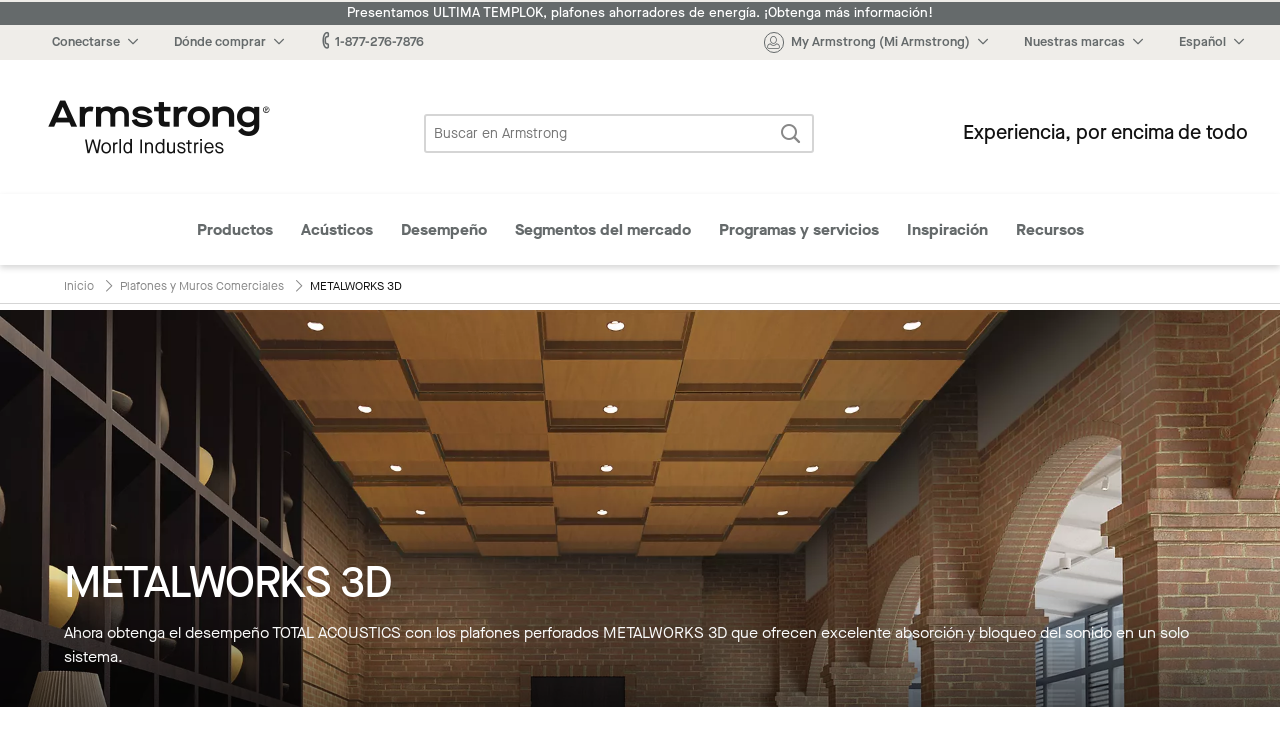

--- FILE ---
content_type: text/html; charset=UTF-8
request_url: https://www.armstrongceilings.com/commercial/es/commercial-ceilings-walls/metalworks-3d-ceiling-tiles.html
body_size: 34288
content:




    
        
<!doctype html>
<html lang="es-MX">
    
<head>

    <link rel="canonical" href="https://www.armstrongceilings.com/commercial/es/commercial-ceilings-walls/metalworks-3d-ceiling-tiles.html"/>

    <meta http-equiv="content-type" content="text/html; charset=UTF-8"/>
    <meta name="viewport" content="width=device-width, initial-scale=1, viewport-fit=cover"/>

    
    <meta name="keywords" content="3D"/>
    
    
    
    
    
    
    <meta name="description" content="Plafones MetalWorks 3D desarrollados por Armstrong Ceiling Solutions. Defina y realce espacios con un aspecto 3D único y duradero. Ver plafones."/>
    
    <title>Plafones MetalWorks 3D | Armstrong Ceiling Solutions – Commercial</title>
    
    
    


    
    
    
<link rel="stylesheet" href="/etc.clientlibs/foundation/clientlibs/main.min.css" type="text/css">



    
    
    
<link rel="stylesheet" href="/etc.clientlibs/armstrongceilings/clientlibs/headlibs/css.min.css" type="text/css">
<script src="/etc.clientlibs/clientlibs/granite/jquery.min.js"></script>
<script src="/etc.clientlibs/clientlibs/granite/utils.min.js"></script>
<script src="/etc.clientlibs/clientlibs/granite/jquery/granite.min.js"></script>
<script src="/etc.clientlibs/foundation/clientlibs/jquery.min.js"></script>
<script src="/etc.clientlibs/armstrongceilings/clientlibs/headlibs/js.min.js"></script>



    
    
    
<link rel="stylesheet" href="/etc.clientlibs/armstrongceilings/clientlibs/headlibs/line-page.min.css" type="text/css">



    

    








    

    

    <link rel="icon" type="image/svg+xml" href="/etc.clientlibs/armstrongceilings/clientlibs/headlibs/resources/images/favicons/a-circlelogo-white.svg" sizes="any"/>
    
        <link rel="alternate" hreflang="en" href="https://www.armstrongceilings.com/commercial/en/commercial-ceilings-walls/metalworks-3d-ceiling-tiles.html" data-ignore-rewrite="true"/>
    
        <link rel="alternate" hreflang="fr" href="https://www.armstrongceilings.com/commercial/fr-ca/commercial-ceilings-walls/metalworks-3d-ceiling-tiles.html" data-ignore-rewrite="true"/>
    
    
    <meta name="theme-color" content="#7D5B3F"/>
    

    <meta property="og:title" content="Plafones MetalWorks 3D | Armstrong Ceiling Solutions – Commercial"/>
    <meta property="og:type" content="website"/>
    <meta property="og:url" content="https://www.armstrongceilings.com/commercial/es/commercial-ceilings-walls/metalworks-3d-ceiling-tiles.html"/>
    <meta property="og:image" content="https://www.armstrongceilings.com/content/dam/armstrongceilings/commercial/north-america/images/HeroImages/metalworks-3d-ceiling-hero.jpg/_jcr_content/renditions/hero.800.400.jpg"/>
    <meta name="twitter:title" content="Plafones MetalWorks 3D | Armstrong Ceiling Solutions – Commercial"/>
    <meta name="twitter:card" content="summary"/>
    <meta name="twitter:url" content="https://www.armstrongceilings.com/commercial/es/commercial-ceilings-walls/metalworks-3d-ceiling-tiles.html"/>
    <meta name="twitter:image" content="https://www.armstrongceilings.com/content/dam/armstrongceilings/commercial/north-america/images/HeroImages/metalworks-3d-ceiling-hero.jpg/_jcr_content/renditions/hero.800.400.jpg"/>
    
    
    <script>
        //polyfill
        window._satellite = {
            pageBottom : function() {},
            track : function() {},
            setVar : function() {},
            getVar : function() {}
        }
    </script>
    <script src="https://assets.adobedtm.com/8abff7c6244a/0e8c1020d4c5/launch-a3f917e63922.min.js" async></script>
</head>

    
            
        <body vocab="http://schema.org/" typeof="CollectionPage">
    <header class="header cf" role="banner">
	
	
		<div>
<div class="tophat2 tophat" data-locale="es-mx">
    
 	<a href="/commercial/es/performance/energy-saving-ceilings.html" class="announcement-bar" style="background-color:#656A6B;color:#ffffff;">
 		Presentamos ULTIMA TEMPLOK, plafones ahorradores de energía. ¡Obtenga más información!</a>
    <nav class="tophat-nav">
        <div class="site-nav">
           <div id="top-hat-hamburger" class="hamburger-menu">
               <div class="burger-selector">
                   <div></div>
                   <div></div>
                   <div></div>
               </div>
           </div>
           <div class="switch-sites">
              <ul class="inline-list">
                 <li>
                    <div class="connect-links-header dropdown" data-toggle="dropdown-connect-links" aria-controls="dropdown-connect-links" data-yeti-box="dropdown-connect-links">
                       <a><span class="hide-for-small-only dropdown-arrow">Conectarse</span></a>
                    </div>
                    <div class="dropdown">
                       <div id="dropdown-connect-links" class="dropdown-pane" data-dropdown data-close-on-click="false" data-options="closeOnClick:false;">
                          <section class="link-list">
                             <ul>
                                
                                    
        
        <li>
            <a href="/commercial/es/contact-us-armstrong-commercial-ceilings.html" data-ignore-rewrite="true" data-modal-type="available" data-is-commercial="false" data-new-tab="false">
              Contáctenos</a>
        </li>
    
                                
                                    
        
        <li>
            <a href="/" data-ignore-rewrite="true" data-modal-type="available" data-is-commercial="false" data-new-tab="false">
              Buscar un contratista</a>
        </li>
    
                                
                                    
        
        <li>
            <a href="/commercial/es/find-a-ceiling-distributor.html" data-ignore-rewrite="true" data-modal-type="available" data-is-commercial="false" data-new-tab="false">
              Buscar un distribuidor</a>
        </li>
    
                                
                                    
        
        <li>
            <a href="/commercial/es/rep-locator.html" data-ignore-rewrite="true" data-modal-type="available" data-is-commercial="false" data-new-tab="false">
              Buscar un representante</a>
        </li>
    
                                
                                    
        
        <li>
            <a href="/commercial/es/contact-us-armstrong-commercial-ceilings/contact-techline.html" data-ignore-rewrite="true" data-modal-type="available" data-is-commercial="false" data-new-tab="false">
              Techline</a>
        </li>
    
                                
                                    
        
        <li>
            <a href="/commercial/es/programs-services/projectworks.html" data-ignore-rewrite="true" data-modal-type="available" data-is-commercial="false" data-new-tab="false">
              PROJECTWORKS</a>
        </li>
    
                                
                                    
        
        <li>
            <a href="/commercial/es/articles/armstrong-social-media.html" data-ignore-rewrite="true" data-modal-type="available" data-is-commercial="false" data-new-tab="false">
              Redes sociales</a>
        </li>
    
                                
                             </ul>
                          </section>
                       </div>
                    </div>
                 </li>
                 <li>
                    <div class="wtb-header dropdown" data-toggle="dropdown-wtb-">
                        <a href="#wtb"><span class="dropdown-arrow">Dónde comprar</span></a>
                        <div id="dropdown-wtb-" class="dropdown-pane" data-dropdown data-hover="false">
                            <section class="link-list">
                              <ul>
                                
                                    <li>
        
        <li>
            <a href="https://kanopibyarmstrong.com/?utm_source=armstrongweb&utm_medium=referral&utm_campaign=no_campaign&utm_content=navigation_link04042024" target="_blank" data-ignore-rewrite="true" data-modal-type="available" data-is-commercial="false" data-new-tab="true">
              Compre en línea con Kanopi</a>
        </li>
    </li>
                                
                                    <li>
        
        <li>
            <a href="/commercial/es/find-a-ceiling-distributor.html" data-ignore-rewrite="true" data-modal-type="available" data-is-commercial="false" data-new-tab="false">
              Buscar un distribuidor</a>
        </li>
    </li>
                                
                                    <li>
        
        <li>
            <a href="https://kanopibyarmstrong.com/pages/residential-ceiling-tiles" target="_blank" data-ignore-rewrite="true" data-modal-type="available" data-is-commercial="false" data-new-tab="true">
              Para el hogar</a>
        </li>
    </li>
                                
                                    <li>
        
        <li>
            <a href="/commercial/es/programs-services/gsa-schedule-state-cooperative-and-purchasing-contracts-ceilings-walls.html" data-ignore-rewrite="true" data-modal-type="available" data-is-commercial="false" data-new-tab="false">
              Contratos Gubernamentales y Estatales</a>
        </li>
    </li>
                                
                              </ul>
                            </section>
                        </div>
                    </div>
                </li>
                <li>
                    <a href="tel:1-877-276-7876"><span class="icon-phone"></span><span>1-877-276-7876</span></a>
                </li>
                  
                      <li>
                          <a href="#live-chat" data-live-chat><span class="icon-chat"></span>Chat Now</a>
                      </li>
                  
              </ul>
           </div>
        </div>
        <div class="site-controls">
            <ul class="inline-list">
                <li>
                    <div class="my-armstrong-header dropdown" data-toggle="dropdown-my-armstrong-">
                        <div>
	                        <a href="#my-armstrong">
	                            <span class="icon-avatar"><span class="cart-badge auth-show" style="display:none;">0</span></span>
	                            <span class="dropdown-arrow auth-hide">My Armstrong (Mi Armstrong)</span>
	                            <span class="dropdown-arrow auth-show" id="auth-label" style="display:none;">Hola:  <span id="auth-label-name"></span></span>
	                        </a>
                        </div>
                        <div id="dropdown-my-armstrong-" class="dropdown-pane" data-dropdown data-hover="false">
                            <section class="link-list">
                                <ul>
                                	<li class="auth-show" style="display:none;">
                                		<a href="/commercial/es/samples/ceiling-sample-cart.html" class="my-cart" data-cart-title="Usted tiene {quantity} artículos en su carrito" title="Usted tiene 0 artículos en su carrito">
                                			Mi carro<span class="cart-badge">0</span></a>
                                	</li>
                                	<li class="auth-hide">
                                		<a class="login-button" data-cart-title="Usted tiene {quantity} artículos en su carrito" title="Usted tiene 0 artículos en su carrito">
                                			Mi carro<span class="cart-badge">0</span></a>
                                	</li>
                                	<li class="auth-show" style="display:none;">
                                       <a href="/commercial/es/login-myarmstrong/my-armstrong-portal.html">
                                           <span class="non-contractor-account">My Armstrong (Mi Armstrong)</span>
                                           <span class="contractor-account" style="display:none;">Mi caja de herramientas Armstrong Gridzilla</span>
                                       </a>
                                    </li>
                                    <li class="gridzilla-rewards" style="display:none;">
                                       <a href="https://www.gridzillarewards.com/" target="_blank">Recompensas de Gridzilla</a>
                                    </li>
                                	<li class="auth-show" style="display:none;"><a class="sign-out-button" href="#">Cerrar sesión</a></li>
                            		<li class="auth-hide"><a class="login-button">Iniciar sesión</button></a></li>
                            		<li class="auth-hide"><a href="https://www.armstrong.com/my-ceilings/register/es-mx/commclgam">Regístrese para crear una cuenta</a></li>
                                </ul>
                            </section>
                        </div>
                    </div>
                </li>
                <li>
                    <div class="brands-header dropdown" data-toggle="dropdown-brands-">
                        <a href="#brands"><span class="dropdown-arrow">Nuestras marcas</span></a>
                        <div id="dropdown-brands-" class="dropdown-pane" data-dropdown data-hover="false">
                            <section class="link-list">
                                <ul>
                                    
                                        <li>
        
        <li>
            <a href="https://www.armstrong.com/" target="_blank" data-ignore-rewrite="true" data-modal-type="available" data-is-commercial="false" data-new-tab="true">
              Compañía</a>
        </li>
    </li>
                                    
                                        <li>
        
        <li>
            <a href="https://kanopibyarmstrong.com/?utm_source=armstrongweb&utm_medium=referral&utm_campaign=no_campaign&utm_content=navigation_link04042024" target="_blank" data-ignore-rewrite="true" data-modal-type="available" data-is-commercial="false" data-new-tab="true">
              Kanopi</a>
        </li>
    </li>
                                    
                                        <li>
        
        <li>
            <a href="https://kanopibyarmstrong.com/pages/residential-ceiling-tiles?utm_source=armstrongweb&utm_medium=referral&utm_campaign=res_migration" target="_blank" data-ignore-rewrite="true" data-modal-type="available" data-is-commercial="false" data-new-tab="true">
              Residencial</a>
        </li>
    </li>
                                    
                                        <li>
        
        <li>
            <a href="https://arktura.com/" target="_blank" data-ignore-rewrite="true" data-modal-type="available" data-is-commercial="false" data-new-tab="true">
              Arktura</a>
        </li>
    </li>
                                    
                                        <li>
        
        <li>
            <a href="https://bokmodern.com/" target="_blank" data-ignore-rewrite="true" data-modal-type="available" data-is-commercial="false" data-new-tab="true">
              BŌK Modern</a>
        </li>
    </li>
                                    
                                        <li>
        
        <li>
            <a href="https://mozdesigns.com/" target="_blank" data-ignore-rewrite="true" data-modal-type="available" data-is-commercial="false" data-new-tab="true">
              Moz Designs</a>
        </li>
    </li>
                                    
                                        <li>
        
        <li>
            <a href="https://turf.design/" target="_blank" data-ignore-rewrite="true" data-modal-type="available" data-is-commercial="false" data-new-tab="true">
              Turf Design</a>
        </li>
    </li>
                                    
                                </ul>
                            </section>
                        </div>
                    </div>
                </li>
                <li>
                    <div class="site-selection-header dropdown" data-toggle="dropdown-site-selection">
                        <a href="#site-selection"><span class="dropdown-arrow">Español</span></a>
                        <div id="dropdown-site-selection" class="dropdown-pane" data-dropdown data-hover="false">
                            <section class="link-list">
                                <ul>
                                    
                                        <li>
        
        <li>
            <a href="/commercial/en/commercial-ceilings-walls/metalworks-3d-ceiling-tiles.html" target="_blank" class="switcher-link-test" data-ignore-rewrite="true" data-modal-type="available" data-is-commercial="true" data-target-locale="en-us" data-rep-url="/content/armstrongceilings/commercial/north-america/en-us/rep-locator.html" data-new-tab="true">
              US/Canada/Caribbean – Inglés</a>
        </li>
    </li>
                                    
                                        <li>
        
        <li>
            <a href="/commercial/fr-ca/commercial-ceilings-walls/metalworks-3d-ceiling-tiles.html" target="_blank" class="switcher-link-test" data-ignore-rewrite="true" data-modal-type="available" data-is-commercial="true" data-target-locale="fr-ca" data-rep-url="/content/armstrongceilings/commercial/north-america/fr-ca/rep-locator.html" data-new-tab="true">
              US/Canada – Français</a>
        </li>
    </li>
                                    
                                        <li>
        
        <li>
            <a href="/commercial/es/commercial-ceilings-walls/metalworks-3d-ceiling-tiles.html" class="switcher-link-test" data-ignore-rewrite="true" data-modal-type="available" data-is-commercial="true" data-target-locale="es-mx" data-rep-url="/content/armstrongceilings/commercial/latin-america/es-mx/rep-locator.html" data-new-tab="false">
              EE. UU./América Latina – Español</a>
        </li>
    </li>
                                    
                                        <li>
        
        <li>
            <a href="/commercial/pt-br.html" target="_blank" class="switcher-link-test" data-ignore-rewrite="true" data-modal-type="not-available" data-is-commercial="true" data-target-locale="pt-br" data-rep-url="/content/armstrongceilings/commercial/latin-america/pt-br/rep-locator.html" data-new-tab="true">
              Brazil – Portuguese</a>
        </li>
    </li>
                                    
                                </ul>
                            </section>
                        </div>
                    </div>
                </li>
            </ul>
            <ul class="inline-list mobile">
                <li>
                    <div class="connect-header dropdown" data-toggle="dropdown-connect-site-controls">
                        <a href="#connect"><span class="icon-phone"></span></a>
                        <div id="dropdown-connect-site-controls" class="dropdown-pane" data-dropdown data-hover="false">
                            <section class="link-list">
                              <ul>
                                <li><a href="tel:1-877-276-7876" data-contact-phone="1-877-276-7876">1-877-276-7876</a></li>
                                
                                    
        
        <li>
            <a href="/commercial/es/contact-us-armstrong-commercial-ceilings.html" data-ignore-rewrite="true" data-modal-type="available" data-is-commercial="false" data-new-tab="false">
              Contáctenos</a>
        </li>
    
                                
                                    
        
        <li>
            <a href="/" data-ignore-rewrite="true" data-modal-type="available" data-is-commercial="false" data-new-tab="false">
              Buscar un contratista</a>
        </li>
    
                                
                                    
        
        <li>
            <a href="/commercial/es/find-a-ceiling-distributor.html" data-ignore-rewrite="true" data-modal-type="available" data-is-commercial="false" data-new-tab="false">
              Buscar un distribuidor</a>
        </li>
    
                                
                                    
        
        <li>
            <a href="/commercial/es/rep-locator.html" data-ignore-rewrite="true" data-modal-type="available" data-is-commercial="false" data-new-tab="false">
              Buscar un representante</a>
        </li>
    
                                
                                    
        
        <li>
            <a href="/commercial/es/contact-us-armstrong-commercial-ceilings/contact-techline.html" data-ignore-rewrite="true" data-modal-type="available" data-is-commercial="false" data-new-tab="false">
              Techline</a>
        </li>
    
                                
                                    
        
        <li>
            <a href="/commercial/es/programs-services/projectworks.html" data-ignore-rewrite="true" data-modal-type="available" data-is-commercial="false" data-new-tab="false">
              PROJECTWORKS</a>
        </li>
    
                                
                                    
        
        <li>
            <a href="/commercial/es/articles/armstrong-social-media.html" data-ignore-rewrite="true" data-modal-type="available" data-is-commercial="false" data-new-tab="false">
              Redes sociales</a>
        </li>
    
                                
                              </ul>
                            </section>
                        </div>
                    </div>
                </li>
                <li>
                    <div class="wtb-header dropdown" data-toggle="dropdown-wtb-site-controls">
                        <a href="#wtb"><span class="icon-pin"></span></a>
                        <div id="dropdown-wtb-site-controls" class="dropdown-pane" data-dropdown data-hover="false">
                             <section class="link-list">
                                 <ul>
                                     
                                         <li>
        
        <li>
            <a href="https://kanopibyarmstrong.com/?utm_source=armstrongweb&utm_medium=referral&utm_campaign=no_campaign&utm_content=navigation_link04042024" target="_blank" data-ignore-rewrite="true" data-modal-type="available" data-is-commercial="false" data-new-tab="true">
              Compre en línea con Kanopi</a>
        </li>
    </li>
                                     
                                         <li>
        
        <li>
            <a href="/commercial/es/find-a-ceiling-distributor.html" data-ignore-rewrite="true" data-modal-type="available" data-is-commercial="false" data-new-tab="false">
              Buscar un distribuidor</a>
        </li>
    </li>
                                     
                                         <li>
        
        <li>
            <a href="https://kanopibyarmstrong.com/pages/residential-ceiling-tiles" target="_blank" data-ignore-rewrite="true" data-modal-type="available" data-is-commercial="false" data-new-tab="true">
              Para el hogar</a>
        </li>
    </li>
                                     
                                         <li>
        
        <li>
            <a href="/commercial/es/programs-services/gsa-schedule-state-cooperative-and-purchasing-contracts-ceilings-walls.html" data-ignore-rewrite="true" data-modal-type="available" data-is-commercial="false" data-new-tab="false">
              Contratos Gubernamentales y Estatales</a>
        </li>
    </li>
                                     
                                 </ul>
                             </section>
                        </div>
                    </div>
                </li>
                <li>
                    <div class="your-account dropdown" data-toggle="dropdown-your-accountsite-controls">
                        <a href="" class="href-helper">
                            <span class="icon-avatar"><span class="cart-badge">0</span></span>
                            <div class="your-account__label">
                                <span class="label auth-hide">Regístrese &#x2F; Iniciar sesión</span>
                                <span>My Armstrong (Mi Armstrong) </span>
                            </div>
                        </a>
                        <div id="dropdown-your-accountsite-controls" class="dropdown-pane" data-dropdown data-hover="false">
                            <section class="link-list">
                              <ul>
                                <li class="auth-show" style="display:none;">
                               		<a href="/commercial/es/samples/ceiling-sample-cart.html" class="my-cart" data-cart-title="Usted tiene {quantity} artículos en su carrito" title="Usted tiene 0 artículos en su carrito">
                               			Mi carro<span class="cart-badge">0</span></a>
                               	</li>
                               	<li class="auth-hide">
                               		<a class="login-button" data-cart-title="Usted tiene {quantity} artículos en su carrito" title="Usted tiene 0 artículos en su carrito">
                               			Mi carro<span class="cart-badge">0</span></a>
                               	</li>
                               	<li>
                                    <a class="auth-show" style="display:none;" href="/commercial/es/login-myarmstrong/my-armstrong-portal.html">
                                        <span class="non-contractor-account">My Armstrong (Mi Armstrong)</span>
                                        <span class="contractor-account" style="display:none;">Mi caja de herramientas Armstrong Gridzilla</span>
                                    </a>
                                </li>
                                <li class="gridzilla-rewards" style="display:none;">
                                   <a href="https://www.gridzillarewards.com/" target="_blank">Recompensas de Gridzilla</a>
                                </li>
                              </ul>
                            </section>
                            <hr class="auth-show" style="display:none;"/>
                            <a class="auth-show sign-out-button" href="#" style="display:none;">Cerrar sesión</a>
                            <a class="auth-hide login-button">Iniciar sesión</button>
                            <a class="auth-hide" href="https://www.armstrong.com/my-ceilings/register/es-mx/commclgam">Regístrese para crear una cuenta</a>
                        </div>
                    </div>
                </li>
                <li>
                    <div class="site-selection-header dropdown" data-toggle="dropdown-site-selection-site-controls">
                        <a href="#site-selection"><span class="icon-globe"></span></a>
                        <div id="dropdown-site-selection-site-controls" class="dropdown-pane" data-dropdown data-hover="false">
                             <section class="link-list">
                                 <ul>
                                     
                                         <li>
        
        <li>
            <a href="/commercial/en/commercial-ceilings-walls/metalworks-3d-ceiling-tiles.html" target="_blank" class="switcher-link-test" data-ignore-rewrite="true" data-modal-type="available" data-is-commercial="true" data-target-locale="en-us" data-rep-url="/content/armstrongceilings/commercial/north-america/en-us/rep-locator.html" data-new-tab="true">
              US/Canada/Caribbean – Inglés</a>
        </li>
    </li>
                                     
                                         <li>
        
        <li>
            <a href="/commercial/fr-ca/commercial-ceilings-walls/metalworks-3d-ceiling-tiles.html" target="_blank" class="switcher-link-test" data-ignore-rewrite="true" data-modal-type="available" data-is-commercial="true" data-target-locale="fr-ca" data-rep-url="/content/armstrongceilings/commercial/north-america/fr-ca/rep-locator.html" data-new-tab="true">
              US/Canada – Français</a>
        </li>
    </li>
                                     
                                         <li>
        
        <li>
            <a href="/commercial/es/commercial-ceilings-walls/metalworks-3d-ceiling-tiles.html" class="switcher-link-test" data-ignore-rewrite="true" data-modal-type="available" data-is-commercial="true" data-target-locale="es-mx" data-rep-url="/content/armstrongceilings/commercial/latin-america/es-mx/rep-locator.html" data-new-tab="false">
              EE. UU./América Latina – Español</a>
        </li>
    </li>
                                     
                                         <li>
        
        <li>
            <a href="/commercial/pt-br.html" target="_blank" class="switcher-link-test" data-ignore-rewrite="true" data-modal-type="not-available" data-is-commercial="true" data-target-locale="pt-br" data-rep-url="/content/armstrongceilings/commercial/latin-america/pt-br/rep-locator.html" data-new-tab="true">
              Brazil – Portuguese</a>
        </li>
    </li>
                                     
                                 </ul>
                             </section>
                        </div>
                    </div>
                </li>
            </ul>
        </div>
    </nav><!--end .nav-->
    
    <div class="reveal xlarge language-switch-modal" id="language-switch-modal" data-reveal>
        <div class="modal-content">
            <p id="language-switch-message"></p>
        </div>
        <button class="primary text-no-transform" id="confirm-language-switch"></button>
        <button data-close class="secondary-btn text-no-transform" id="cancel-language-switch"></button>
    </div>
</div></div>
	    <div><div class="header-main2 header-main" data-loginpath="/saml/es-mx/com" data-accounturl="/commercial/es/login-myarmstrong/my-armstrong-portal.html" data-logoutpath="/commercial/es.logout.html">
    <div class="logo">
        <a href="/commercial/es.html" title="Commercial Ceilings Home">
            <span class="icon-armstrong-ceilings-and-walls-logo"></span><span class="is-vishidden">Armstrong</span>
        </a>
    </div>
    <div class="search-form">
        <form action="/commercial/es/search.html" method="GET">
            <fieldset class="inline-form search-form">
                <legend class="is-vishidden">Buscar en Armstrong</legend>
                <label for="search-field" class="is-vishidden">Buscar</label>
                <input type="search" maxlength="300" placeholder="Buscar en Armstrong" id="search-field" class="search-field" name="q" data-has-ac data-source="/commercial/es/search/_jcr_content.aclite.json"/>
                <button class="search-submit">
                    <span class="icon-search" aria-hidden="true"></span>
                    <span class="is-vishidden">Buscar</span>
                </button>
            </fieldset>
        </form>
    </div>
    <div class="tag-line">Experiencia, por encima de todo</div>
</div>
</div>
	    <div class="row">
	        <div class="column small-12"></div>
	    </div>
	    <div>
    <input type="checkbox" id="menu-toggle"/>
    <nav class="mega-menu2" id="mega-menu">
    	<!-- Template for nav bar -->
        
        <!-- nav bar -->
        <div>
        	<div class="menu-mega-menu__header">
	            <div class="small-10 columns mega-menu__header-title">
	                Menú principal
	            </div>
	            <div class="small-2 medium-12 columns">
	                <button class="menu-mega-menu__close text-link"><span class="icon-x"></span></button>
	            </div>
	        </div>
            <ul class="mega-menu__categories" id="menu-closed">
                <li data-mega-menu="menu-megamenu_section2" data-mega-menu-source-url="/commercial/es/header-footer-2/_jcr_content/megamenu/megaMenuPanels/megamenu_section2.html" class="mega-menu__menu-item">
                    <div class="mega-menu__caption" data-has-dropdown="true">
                        <a href="#megamenu_section2" data-link-name="megamenu" data-link-title="Productos" data-link-placement="megamenu">
                        	Productos
                        </a>
                        
                    </div>
                </li>
<li data-mega-menu="menu-megamenu_section2_1019960530" data-mega-menu-source-url="/commercial/es/header-footer-2/_jcr_content/megamenu/megaMenuPanels/megamenu_section2_1019960530.html" class="mega-menu__menu-item">
                    <div class="mega-menu__caption" data-has-dropdown="true">
                        <a href="#megamenu_section2_1019960530" data-link-name="megamenu" data-link-title="Acsticos" data-link-placement="megamenu">
                        	Acústicos
                        </a>
                        
                    </div>
                </li>
<li data-mega-menu="menu-megamenu_section2_1593248281" data-mega-menu-source-url="/commercial/es/header-footer-2/_jcr_content/megamenu/megaMenuPanels/megamenu_section2_1593248281.html" class="mega-menu__menu-item">
                    <div class="mega-menu__caption" data-has-dropdown="true">
                        <a href="#megamenu_section2_1593248281" data-link-name="megamenu" data-link-title="Desempeo" data-link-placement="megamenu">
                        	Desempeño
                        </a>
                        
                    </div>
                </li>
<li data-mega-menu="menu-megamenu_section2_853350667" data-mega-menu-source-url="/commercial/es/header-footer-2/_jcr_content/megamenu/megaMenuPanels/megamenu_section2_853350667.html" class="mega-menu__menu-item">
                    <div class="mega-menu__caption" data-has-dropdown="true">
                        <a href="#megamenu_section2_853350667" data-link-name="megamenu" data-link-title="Segmentos del mercado" data-link-placement="megamenu">
                        	Segmentos del mercado
                        </a>
                        
                    </div>
                </li>
<li data-mega-menu="menu-megamenu_section2_1819014832" data-mega-menu-source-url="/commercial/es/header-footer-2/_jcr_content/megamenu/megaMenuPanels/megamenu_section2_1819014832.html" class="mega-menu__menu-item">
                    <div class="mega-menu__caption" data-has-dropdown="true">
                        <a href="#megamenu_section2_1819014832" data-link-name="megamenu" data-link-title="Programas y servicios" data-link-placement="megamenu">
                        	Programas y servicios
                        </a>
                        
                    </div>
                </li>
<li data-mega-menu="menu-megamenu_section2_951142497" data-mega-menu-source-url="/commercial/es/header-footer-2/_jcr_content/megamenu/megaMenuPanels/megamenu_section2_951142497.html" class="mega-menu__menu-item">
                    <div class="mega-menu__caption" data-has-dropdown="true">
                        <a href="#megamenu_section2_951142497" data-link-name="megamenu" data-link-title="Inspiracin" data-link-placement="megamenu">
                        	Inspiración
                        </a>
                        
                    </div>
                </li>
<li data-mega-menu="menu-megamenu_section2_1927949909" data-mega-menu-source-url="/commercial/es/header-footer-2/_jcr_content/megamenu/megaMenuPanels/megamenu_section2_1927949909.html" class="mega-menu__menu-item">
                    <div class="mega-menu__caption" data-has-dropdown="true">
                        <a href="#megamenu_section2_1927949909" data-link-name="megamenu" data-link-title="Recursos" data-link-placement="megamenu">
                        	Recursos
                        </a>
                        
                    </div>
                </li>

                <li class="mega-menu__menu-item"><label for="menu-toggle"><span class="icon-x"></span> </label></li>
                <li class="mega-menu__menu-item"><label for="menu-toggle"><span class="icon-chevron-sm-down"></span> Más</label></li>
            </ul>
        </div>
        <ul class="mega-menu__panels">
        	<!-- panels/section components -->
        	
        	<!-- nav panel for middle state -->
            <li class="mega-menu__dropdown" id="menu-more-categories">
                <div class="mega-menu__panel">
                    <div class="mega-menu__header">
	                    <div class="small-10 columns mega-menu__header-title">
	                        Más categorías
	                    </div>
	                    <div class="small-2 medium-12 columns">
	                        <button class="mega-menu__close text-link"><span class="icon-x"></span><span class="mega-menu__close-label"></span></button>
	                    </div>
                    </div>
                    <div class="mega-menu__content">
                        <div class="small-12 columns">
                            
        	<div class="menu-mega-menu__header">
	            <div class="small-10 columns mega-menu__header-title">
	                Menú principal
	            </div>
	            <div class="small-2 medium-12 columns">
	                <button class="menu-mega-menu__close text-link"><span class="icon-x"></span></button>
	            </div>
	        </div>
            <ul class="mega-menu__categories" id="menu-closed">
                <li data-mega-menu="menu-megamenu_section2" data-mega-menu-source-url="/commercial/es/header-footer-2/_jcr_content/megamenu/megaMenuPanels/megamenu_section2.html" class="mega-menu__menu-item">
                    <div class="mega-menu__caption" data-has-dropdown="true">
                        <a href="#megamenu_section2" data-link-name="megamenu" data-link-title="Productos" data-link-placement="megamenu">
                        	Productos
                        </a>
                        
                    </div>
                </li>
<li data-mega-menu="menu-megamenu_section2_1019960530" data-mega-menu-source-url="/commercial/es/header-footer-2/_jcr_content/megamenu/megaMenuPanels/megamenu_section2_1019960530.html" class="mega-menu__menu-item">
                    <div class="mega-menu__caption" data-has-dropdown="true">
                        <a href="#megamenu_section2_1019960530" data-link-name="megamenu" data-link-title="Acsticos" data-link-placement="megamenu">
                        	Acústicos
                        </a>
                        
                    </div>
                </li>
<li data-mega-menu="menu-megamenu_section2_1593248281" data-mega-menu-source-url="/commercial/es/header-footer-2/_jcr_content/megamenu/megaMenuPanels/megamenu_section2_1593248281.html" class="mega-menu__menu-item">
                    <div class="mega-menu__caption" data-has-dropdown="true">
                        <a href="#megamenu_section2_1593248281" data-link-name="megamenu" data-link-title="Desempeo" data-link-placement="megamenu">
                        	Desempeño
                        </a>
                        
                    </div>
                </li>
<li data-mega-menu="menu-megamenu_section2_853350667" data-mega-menu-source-url="/commercial/es/header-footer-2/_jcr_content/megamenu/megaMenuPanels/megamenu_section2_853350667.html" class="mega-menu__menu-item">
                    <div class="mega-menu__caption" data-has-dropdown="true">
                        <a href="#megamenu_section2_853350667" data-link-name="megamenu" data-link-title="Segmentos del mercado" data-link-placement="megamenu">
                        	Segmentos del mercado
                        </a>
                        
                    </div>
                </li>
<li data-mega-menu="menu-megamenu_section2_1819014832" data-mega-menu-source-url="/commercial/es/header-footer-2/_jcr_content/megamenu/megaMenuPanels/megamenu_section2_1819014832.html" class="mega-menu__menu-item">
                    <div class="mega-menu__caption" data-has-dropdown="true">
                        <a href="#megamenu_section2_1819014832" data-link-name="megamenu" data-link-title="Programas y servicios" data-link-placement="megamenu">
                        	Programas y servicios
                        </a>
                        
                    </div>
                </li>
<li data-mega-menu="menu-megamenu_section2_951142497" data-mega-menu-source-url="/commercial/es/header-footer-2/_jcr_content/megamenu/megaMenuPanels/megamenu_section2_951142497.html" class="mega-menu__menu-item">
                    <div class="mega-menu__caption" data-has-dropdown="true">
                        <a href="#megamenu_section2_951142497" data-link-name="megamenu" data-link-title="Inspiracin" data-link-placement="megamenu">
                        	Inspiración
                        </a>
                        
                    </div>
                </li>
<li data-mega-menu="menu-megamenu_section2_1927949909" data-mega-menu-source-url="/commercial/es/header-footer-2/_jcr_content/megamenu/megaMenuPanels/megamenu_section2_1927949909.html" class="mega-menu__menu-item">
                    <div class="mega-menu__caption" data-has-dropdown="true">
                        <a href="#megamenu_section2_1927949909" data-link-name="megamenu" data-link-title="Recursos" data-link-placement="megamenu">
                        	Recursos
                        </a>
                        
                    </div>
                </li>

                
                
            </ul>
        
                        </div>
                    </div>
                </div>
            </li>
        </ul>
    </nav>
    
</div>
	
</header>
    <div id="cartStickyStart"></div>
    <div class="page " id="page">
        <div role="main">
            
<div class="logo show-for-print">
    <a title="Commercial Ceilings Home">
        <span class="icon-armstrong-logo"></span><span class="is-vishidden"></span>
    </a>
</div>
<header class="page-title no-rule  hide-for-small-only">

    <div class="header-section">
        <nav aria-label="You are here:" role="navigation">
            <ul class="breadcrumbs">
                
                    
                        <li>
                            <a href="/commercial/es.html" property="item" typeof="WebPage" data-link-name="breadcrumb" data-link-title="Inicio">
                               <span class="breadcrumbs__title" property="name">Inicio</span>
                            </a>
                        </li>
                    
                        <li>
                            <a href="/commercial/es/commercial-ceilings-walls.html" property="item" typeof="WebPage" data-link-name="breadcrumb" data-link-title="Plafones y Muros Comerciales">
                               <span class="breadcrumbs__title" property="name">Plafones y Muros Comerciales</span>
                            </a>
                        </li>
                    
                    <li>
                        <span property="item" class="breadcrumbs__title">
                            METALWORKS 3D
                        </span>
                    </li>
                
            </ul>
            
            
                <script type="application/ld+json">
                    {"@context": "https://schema.org","@type": "BreadcrumbList","itemListElement": [{"@type": "ListItem", "position": 1,"name": "Inicio","item": "https://www.armstrongceilings.com/commercial/es.html"},{"@type": "ListItem", "position": 2,"name": "Plafones y Muros Comerciales","item": "https://www.armstrongceilings.com/commercial/es/commercial-ceilings-walls.html"},{"@type": "ListItem", "position": 3,"name": "METALWORKS 3D"}]}
                </script>
            
        </nav>
        

        
            <div class="small-12  hide-for-large columns">
                
                
                
                
                
            </div>
            
        
        
    </div>
</header>


<div class="product-line" data-recent-product data-product-line-id="20065" data-product-line-image="/content/dam/armstrongceilings/commercial/north-america/images/roomscenes/hospitality-metalworks-3d-wood-looks-room-scene-rendering.jpg/_jcr_content/renditions/carousel.158.158.jpg" data-product-line-title="METALWORKS 3D" data-product-line-url="/commercial/es/commercial-ceilings-walls/metalworks-3d-ceiling-tiles.html" data-order-sample-url="/commercial/es/samples/order-samples.html#lineId=20065">
    
		<div class="hero-container  hide-for-print" data-link-placement="hero">
     <div class="image" title="METALWORKS 3D">
     	<div class="hero-image" style="background-image:url('//s7-images.armstrongceilings.com/is/image/Armstrong/C_RS_MW3D_Rendering?fit=hfit&hei=2581&wid=1920&align=-1,1%20');" alt="METALWORKS 3D"></div>
     	<div class="hero-gradient-overlay"></div>
     </div>
     <div class="hero__content" title="METALWORKS 3D">
        <div class="row column">
            <div class="column hero-overlay">
                <header>
                    <h1 class="hero-headline">METALWORKS 3D</h1>
                    <span class="hero-subhead" alt="Ahora obtenga el desempeño TOTAL ACOUSTICS con los plafones perforados METALWORKS 3D que ofrecen excelente absorción y bloqueo del sonido en un solo sistema.">Ahora obtenga el desempeño TOTAL ACOUSTICS con los plafones perforados METALWORKS 3D que ofrecen excelente absorción y bloqueo del sonido en un solo sistema.</span>
                </header>
            </div>
        </div>
    </div>
</div>

        
        <div class="row column margin-bottom show-for-print">
            <div class="print-12 columns margin-bottom">
		        <h1 class="margin-bottom">METALWORKS 3D</h1>
		        <span>Ahora obtenga el desempeño TOTAL ACOUSTICS con los plafones perforados METALWORKS 3D que ofrecen excelente absorción y bloqueo del sonido en un solo sistema.</span>
            </div>
        </div>
                    
        <article id="stickywrapper">
	        <div class="sticky-container sticky-container-new sticky-container--with-in-page-nav sticky-nav-container overflow-hidden" data-sticky-container>
    <div id="sticky-nav-start-1" class="sticky-anchor"></div>
    <div class="sticky-nav sticky-nav-new sticky condensed" data-sticky data-top-anchor="sticky-nav-start-1:top" data-btm-anchor="endSticky:bottom" data-sticky-on="small" data-margin-top="0" data-item-line-page="true">
        <div class="sticky-nav-wrap row collapse ">
            <div class="nav-items-container">
                <div class="nav-items horizontal-link-list">
                    <ul data-magellan data-bar-offset="40" data-threshold="80">
                        <li><a href="#key-features">Características principales</a></li>
                        
                        <li><a href="#products">Productos</a></li>
                        <li><a href="#integrations">Integraciones</a></li>
                        <li><a href="#inspiration">Inspiración</a></li>
                        <li><a href="#resources">Recursos</a></li>
                        <li class="show-for-large"><a href="#products" class="btn text-capitalize">Configurar ahora</a></li>
                    </ul>
                </div>
                <div class="mobile-toggle">
                    <span class="icon-chevron-sm-down expand"></span>
                    <span class="icon-chevron-sm-up collapse"></span>
                </div>
            </div>
        </div> 
    </div>
</div>
	                 
	        <div class="line-product-image-close-up-container hide-for-print" data-equalizer data-equalize-on="medium" data-link-placement="line-image-close-up">
    <div class="show-for-large">
	    
	    <div class="image-close-up-container " title="METALWORKS 3D" data-equalizer-watch>
	    	
	    	<img src="/content/dam/armstrongceilings/commercial/north-america/images/line-page/inspiration-zone/metalworks-3d-detail.jpg"/>
	    	
	    </div>
	    
	    <div class="description" data-equalizer-watch>
	        
	        <div class="resources">
	            <ul class="no-margin-left">
	                
	                
	                <li>
	                    <a class="download-link download-link--pdf-v2" data-open="resourcesModaldatapage">Ficha Técnica</a>
	                </li>
	            
	                
	                
	                <li>
	                    <a class="download-link download-link--pdf-v2" data-open="resourcesModalbrochure">Folleto</a>
	                </li>
	            
	                <li>
	                    <a href="/content/dam/armstrongceilings/commercial/latin-america/instalacion/metalworks-3d-instalacion.pdf" target="_blank" class="download-link download-link--pdf-v2" data-link-format="pdf" data-link-type="installation" data-link-name="Instalacin METALWORKS 3D">
	                          Instalación
	                       </a>
	                </li>
	                
	                
	            
	                
	                
	                <li>
	                    <a class="download-link download-link--pdf-v2" data-open="resourcesModalmaintenance">Mantenimiento</a>
	                </li>
	            
	                <li>
	                    <a href="/content/dam/armstrongceilings/commercial/latin-america/garantias/metalworks-garantia-limitada-de-un-1-ano.pdf" target="_blank" class="download-link download-link--pdf-v2" data-link-format="pdf" data-link-type="warranty" data-link-name="METALWORKS Garanta limitada de un 1 ao">
	                          Garantía
	                       </a>
	                </li>
	                
	                
	            </ul>
	            
	            
	                <hr class="hide-for-small-only"/>
	                
	                <ul class="no-margin-left hide-for-small-only">
		                <li>
	                        <a href="/commercial/es/commercial-ceilings-walls/metalworks-3d-ceiling-tiles/resources.html#!nav=cad">Plano CAD</a>
		                </li>
		                <li>
		                    <a href="/commercial/es/commercial-ceilings-walls/metalworks-3d-ceiling-tiles/resources.html#!nav=revit">Archivos REVIT</a>
		                </li>
	                </ul>
	            
	            
	            
	                <div class="reveal" id="resourcesModaldatapage" data-reveal>
	                    <div class="modal-content">
	                        <h4 class="margin-left">Ficha Técnica</h4>
	                        <ul class="half-padding-top">       
	                            <li>               
	                                <a href="/content/dam/armstrongceilings/commercial/latin-america/ficha-tecnica/ficha-tecnica-metalworks-3d.pdf" target="_blank" data-link-format="pdf" data-link-type="datapage" data-link-name="Ficha Tcnica METALWORKS 3D" class="download-link download-link--pdf">Ficha Técnica -  METALWORKS 3D</a>
	                            </li>
	                               
	                            <li>               
	                                <a href="/content/dam/armstrongceilings/commercial/latin-america/ficha-tecnica/bordes-y-accesorios-metalworks-ficha-tecnica.pdf" target="_blank" data-link-format="pdf" data-link-type="datapage" data-link-name="ficha tcnica METALWORKS borde y accesorios" class="download-link download-link--pdf">ficha técnica - METALWORKS borde y accesorios</a>
	                            </li>
	                        </ul>
	                    </div>
	                    <button class="close-button" data-close aria-label="Close reveal" type="button">
	                        <span aria-hidden="true" class="icon-x"></span>
	                    </button>
	                </div>
	            
	                <div class="reveal" id="resourcesModalbrochure" data-reveal>
	                    <div class="modal-content">
	                        <h4 class="margin-left">Folleto</h4>
	                        <ul class="half-padding-top">       
	                            <li>               
	                                <a href="/content/dam/armstrongceilings/commercial/latin-america/folletos/folleto-metalworks-3d.pdf" target="_blank" data-link-format="pdf" data-link-type="brochure-family" data-link-name="Folleto METALWORKS 3D" class="download-link download-link--pdf">Folleto - METALWORKS 3D</a>
	                            </li>
	                               
	                            <li>               
	                                <a href="/content/dam/armstrongceilings/commercial/latin-america/folletos/guia-de-soluciones-y-diseno-acustico.pdf" target="_blank" data-link-format="pdf" data-link-type="brochure" data-link-name="Gua de soluciones y diseo acstico" class="download-link download-link--pdf">Guía de soluciones y diseño acústico</a>
	                            </li>
	                               
	                            <li>               
	                                <a href="/content/dam/armstrongceilings/commercial/latin-america/folletos/folleto-madera-y-aspecto-de-madera.pdf" target="_blank" data-link-format="pdf" data-link-type="brochure" data-link-name="Madera y Aspecto de Madera" class="download-link download-link--pdf">Madera y Aspecto de Madera</a>
	                            </li>
	                               
	                            <li>               
	                                <a href="/content/dam/armstrongceilings/commercial/latin-america/folletos/folleto-sustain.pdf" target="_blank" data-link-format="pdf" data-link-type="brochure" data-link-name="SUSTAIN Rene los ms rigurosos estndares de sustentabilidad" class="download-link download-link--pdf">SUSTAIN: Reúne los más rigurosos estándares de sustentabilidad</a>
	                            </li>
	                        </ul>
	                    </div>
	                    <button class="close-button" data-close aria-label="Close reveal" type="button">
	                        <span aria-hidden="true" class="icon-x"></span>
	                    </button>
	                </div>
	            
	                
	            
	                <div class="reveal" id="resourcesModalmaintenance" data-reveal>
	                    <div class="modal-content">
	                        <h4 class="margin-left">Mantenimiento</h4>
	                        <ul class="half-padding-top">       
	                            <li>               
	                                <a href="/content/dam/armstrongceilings/commercial/latin-america/instalacion/cleanassure-pautas-de-desinfeccion.pdf" target="_blank" data-link-format="pdf" data-link-type="maintenance" data-link-name="Pautas de desinfeccin" class="download-link download-link--pdf">Pautas de desinfección</a>
	                            </li>
	                               
	                            <li>               
	                                <a href="/content/dam/armstrongceilings/commercial/latin-america/instalacion/armstrong-ceilings-recomendaciones-de-limpieza.pdf" target="_blank" data-link-format="pdf" data-link-type="maintenance" data-link-name="Pautas de limpieza" class="download-link download-link--pdf">Pautas de limpieza</a>
	                            </li>
	                        </ul>
	                    </div>
	                    <button class="close-button" data-close aria-label="Close reveal" type="button">
	                        <span aria-hidden="true" class="icon-x"></span>
	                    </button>
	                </div>
	            
	                
	            
	            
	            <a href="#technical-documents" class="show-for-small-only resources-link">Más...</a>
	        </div>
	    </div>
    </div>
</div>

	                 
	        <section class="divider section no-border" id="key-features" data-magellan-target="key-features">
    <div class="column row">
        <hr/>
        <h3 class="text-center">Características clave</h3>
    </div>
</section>
<section class="section">
    <div class="key-features row" data-link-placement="line-key-features">
	    <div class="key-attributes">
            
	        <div>
	            <img src="/etc.clientlibs/armstrongceilings/clientlibs/headlibs/resources/images/sustain.svg"/>
	            <div>Plafones SUSTAIN</div>
	        </div>
            
            
            
            
            
	        
	        
            
            <div>
                <img src="/etc.clientlibs/armstrongceilings/clientlibs/headlibs/resources/images/fastpeel.svg"/>
                <div>FASTPeel</div>
            </div>
	    </div>
        <div data-features-toggle class="features-container  small-12 columns">
            <ul>
<li>Los acabados laminados Natural Reflections son acabados en relieve con diseño realista de madera en plafones de metal duraderos y forman parte de la cartera de SUSTAIN</li>
<li>Obtenga un control total del ruido y flexibilidad en el diseño con los plafones TOTAL ACOUSTICS: NRC + CAC = TOTAL ACOUSTICS</li>
<li>Defina y realce espacios con un exclusivo diseño 3D </li>
<li>CLEANASSURE familia de productos – incluye plafones y paneles desinfectables, sistemas de suspensión, y bordes (Pulverizar con niebla; usar atomizador o Limpiar con paño)</li>
<li>Los plafones METALWORKS 3D son parte de la cartera SUSTAIN y cumplen con los estándares de sustentabilidad más estrictos en la actualidad, Solo plafones no perforados (M1)</li>
<li>Tegular estándar de 9/16&quot; y alturas de plafones de 1&quot;, 2&quot;, 3&quot; y 4&quot;</li>
<li>Opción de perforaciones disponible para acústica </li>
<li>Duradero: lavable, fregable, resistente a la suciedad </li>
</ul>
            
            <div class="contractor-benefits">




</div>   
            
            <div class="text-center margin-top padding-top">
                <a class="toggle-features">
                    <span class="open-action">Mostrar más <span class="icon-chevron-sm-down"></span></span>
                    <span class="close-action">Mostrar menos <span class="icon-chevron-sm-up"></span></span>
                </a>
            </div>
        </div> 
    </div>
</section>
	                 
	        <section class="performance divider section no-border extra-padding-bottom">
    
    <div class="row">
        <div class="small-12 columns">
            <div class="performance-table">
                <div class="performance-table-content">
	                <div>
	                   
	                   
                       
		                    <div class="heading">Material</div>
		                    
			                    <div class="attribute">
			                        <div>
			                            Materiales 
			                            
			                        </div>
		                            <div class="text-right">Metal<br/></div>
			                    </div>
		                    
	                    
	                
	                   
	                   
                       
		                    <div class="heading">Incendio</div>
		                    
			                    <div class="attribute">
			                        <div>
			                            Clasificación de resistencia al fuego 
			                            
			                        </div>
		                            <div class="text-right">Clase A<br/></div>
			                    </div>
		                    
	                    
	                
	                   
	                   
                       
		                    <div class="heading">Luz</div>
		                    
			                    <div class="attribute">
			                        <div>
			                            Reflectancia lumínica 
			                            <div class="attr-tooltip">
			                                <span class="tooltip-icon icon-question-mark"></span>
			                                <div class="bottom">
										        <p>Promedio de reflectancia lumínica de 0.83 o superior. Solo White.</p>

										        <i></i>
										    </div>
			                            </div>
			                        </div>
		                            <div class="text-right">Hasta 77%<br/></div>
			                    </div>
		                    
	                    
	                </div>
                
	                <div>
	                   
	                   
                       
		                    <div class="heading">Antimicrobiano</div>
		                    
			                    <div class="attribute">
			                        <div>
			                            Resistencia al moho 
			                            <div class="attr-tooltip">
			                                <span class="tooltip-icon icon-question-mark"></span>
			                                <div class="bottom">
										        <p>Las placas de plafón con desempeño BIOBLOCK resisten el crecimiento de moho y hongos sobre su superficie.</p>

										        <i></i>
										    </div>
			                            </div>
			                        </div>
		                            <div class="text-right">Estándar<br/></div>
			                    </div>
		                    
	                    
	                
	                   
	                   
                       
		                    <div class="heading">Humedad</div>
		                    
			                    <div class="attribute">
			                        <div>
			                            Resistencia al pandeo/humedad 
			                            <div class="attr-tooltip">
			                                <span class="tooltip-icon icon-question-mark"></span>
			                                <div class="bottom">
										        <p>Los plafones mantienen la resistencia al pandeo y a la humedad.</p>

										        <i></i>
										    </div>
			                            </div>
			                        </div>
		                            <div class="text-right">Estándar<br/></div>
			                    </div>
		                    
	                    
	                </div>
                
	                <div>
	                   
	                   
                       
		                    <div class="heading">Durabilidad</div>
		                    
			                    <div class="attribute">
			                        <div>
			                            Resistencia a la suciedad 
			                            <div class="attr-tooltip">
			                                <span class="tooltip-icon icon-question-mark"></span>
			                                <div class="bottom">
										        <p>Excelente resistencia a la suciedad y la grasa para obtener un valor y un desempeño duraderos.</p>

										        <i></i>
										    </div>
			                            </div>
			                        </div>
		                            
			                    </div>
		                    
			                    <div class="attribute">
			                        <div>
			                            Resistencia al impacto 
			                            <div class="attr-tooltip">
			                                <span class="tooltip-icon icon-question-mark"></span>
			                                <div class="bottom">
										        <p>Impacto de la superficie basado en la prueba de resistencia con bola de impacto, procedimiento modificado ASTM D1037.</p>

										        <i></i>
										    </div>
			                            </div>
			                        </div>
		                            
			                    </div>
		                    
			                    <div class="attribute">
			                        <div>
			                            Lavable 
			                            <div class="attr-tooltip">
			                                <span class="tooltip-icon icon-question-mark"></span>
			                                <div class="bottom">
										        <p>Ofrece mayor resistencia al lavado sin comprometer la integridad del acabado del plafón, utilizando un analizador de capacidad de lavado según ATSM D4828.</p>

										        <i></i>
										    </div>
			                            </div>
			                        </div>
		                            
			                    </div>
		                    
			                    <div class="attribute">
			                        <div>
			                            Restregable 
			                            <div class="attr-tooltip">
			                                <span class="tooltip-icon icon-question-mark"></span>
			                                <div class="bottom">
										        <p>Resiste hasta 150 ciclos de restriego usando el analizador de capacidad de restriego según ATSM 02486.</p>

										        <i></i>
										    </div>
			                            </div>
			                        </div>
		                            
			                    </div>
		                    
	                    
	                
	                   
	                   
                       
		                    <div class="heading">Desinfectbilidad</div>
		                    
			                    <div class="attribute">
			                        <div>
			                            Atomizador 
			                            <div class="attr-tooltip">
			                                <span class="tooltip-icon icon-question-mark"></span>
			                                <div class="bottom">
										        <p>Se puede usar un atomizador siguiendo las recomendaciones de la CDC, utilizando limpiadores desinfectantes aprobados por la EPA, según las pautas de limpieza y desinfección de Armstrong</p>

										        <i></i>
										    </div>
			                            </div>
			                        </div>
		                            
			                    </div>
		                    
			                    <div class="attribute">
			                        <div>
			                            Niebla 
			                            <div class="attr-tooltip">
			                                <span class="tooltip-icon icon-question-mark"></span>
			                                <div class="bottom">
										        <p>Se puede usar un pulverizador de niebla siguiendo las recomendaciones de los CDC, utilizando limpiadores desinfectantes aprobados por la EPA, según las pautas de limpieza y desinfección de Armstrong</p>

										        <i></i>
										    </div>
			                            </div>
			                        </div>
		                            
			                    </div>
		                    
			                    <div class="attribute">
			                        <div>
			                            Paño de Limpieza 
			                            <div class="attr-tooltip">
			                                <span class="tooltip-icon icon-question-mark"></span>
			                                <div class="bottom">
										        <p>Se puede limpiar con paño utilizando limpiadores desinfectantes aprobados por la EPA según las pautas de limpieza y desinfección de Armstrong</p>

										        <i></i>
										    </div>
			                            </div>
			                        </div>
		                            
			                    </div>
		                    
	                    
	                </div>
                </div>
            </div>
            
        </div> 
    </div>
</section>
	                 
	        <div>




</div>
	        	        
	        




    
    
    <div class="line-two-image-caption">

<section data-ui-lazy-load="true" class="line-two-image-caption hide-for-small-only hide-for-print">
    <script type="text/ractive">
    <div lazy-load-target class="images-container">
        
        <div>
            <img src="/content/dam/armstrongceilings/commercial/north-america/images/roomscenes/office-metalworks-3d-arlington-lexus-room-scene_D.jpg/_jcr_content/renditions/comimagecaptionlarge.1220.686.jpg"/>
            
        </div>
        <div>
            <img src="/content/dam/armstrongceilings/commercial/north-america/images/roomscenes/hospitality-metalworks-3d-lounge-gusto-room-scene.jpg/_jcr_content/renditions/comimagecaptionlarge.1220.686.jpg"/>
            
        </div>
    </div>
</script>
</section>

</div>



	        
	        <div>




    
    
    <div class="experiencefragment">

    
    

    



<div class="xf-content-height">
    




    
    
    <div class="line-dual-promo"><div class="dual-promo row hide-for-print" data-link-placement="line-dual-promo" data-equalizer data-equalize-on="medium">
    
    
    <div>
	    <div>
            <div class="image-container" data-equalizer-watch>
                <a data-link-title="El paquete integral" href="/commercial/es/programs-services/projectworks.html" target="_blank">
	                <img src="/content/dam/armstrongceilings/commercial/north-america/images/line-page/promo-zone-2/projectworks.png"/>
                </a>
            </div>
            <div class="heading">
                <a href="/commercial/es/programs-services/projectworks.html" target="_blank">
                    El paquete integral
                </a>
            </div>
            <div class="subheading">
                Servicios gratuitos para el diseño de plafones y las etapas previas a la construcción.
            </div>
        </div>
    </div>
</div></div>



</div>
</div>


</div>
                     
            <section class="sustainability-profile divider section no-border" data-sustainability-profile data-link-placement="sustainability-profile">
    
    <div class="row">
        <div class="small-12 columns ">
            <div class="sustainability-profile-table ">
                <div class="sustainability-profile-table-header">
                    Descripción de Sustentabiidad
                </div>
                <div class="sustainability-profile-table-content">
	                <div class="sp-left"> 
	                    <div class="recycled-content ">
		                    <div>
	                            
	                            <div>15%</div>
	                        </div>
	                        <div>
	                           Contenido reciclado
	                       </div>
	                    </div>
	                    
                        
                        
	                </div>
	                <div class="sp-middle ">
	                    <div>
	                        LEED v5
	                    </div>
	                    <div>
	                        <ul class="accordion" data-accordion data-allow-all-closed="true" data-multi-expand="true" data-slide-speed="200" role="tablist">
		                        <li class="accordion-item">
		                            <a href="" role="tab" class="accordion-title icon-plus-minus href-helper" id="tab_1-heading" aria-controls="1">
		                                Marco de materiales comunes
		                            </a>
		                            <div id="tab_1" class="accordion-content" role="tabpanel" data-tab-content aria-labelledby="tab_1-heading">
	                                    <div>
	                                        <div>Salud Climática</div>
	                                        
                                            <div><p>---</p></div>
	                                    </div>
	                                    <div>
	                                        <div>Salud humana</div>
	                                        <div>
	                                           
                                               
                                                   <div><p>---</p></div>
                                               
	                                        </div>
	                                    </div>
	                                    <div>
	                                        <div>Salud del ecosistema</div>
                                            
                                            <div><p>---</p></div>
	                                    </div>
	                                    <div>
	                                        <div>Economía circular</div>
	                                        <div>
	                                           
		                                            <div class="circular-economy-check">
                                                        
    <span class="icon-check-v2"><span class="path1"></span><span class="path2"></span></span>
    
    

                                                    </div>
	                                            
	                                            
                                            </div>
                                            
	                                    </div>
	                                </div>
		                        </li>
		                     </ul>
		                     <ul class="accordion" data-accordion data-allow-all-closed="true" data-multi-expand="true" data-slide-speed="200" role="tablist">
	                            <li class="accordion-item">
	                                <a href="" role="tab" class="accordion-title icon-plus-minus href-helper" id="tab_2-heading" aria-controls="2">
	                                    Experiencia del ocupante
	                                </a>
	                                <div id="tab_2" class="accordion-content" role="tabpanel" data-tab-content aria-labelledby="tab_2-heading">
	                                    <div>
	                                        <div>Acústica</div>
	                                        <div>
	                                            
    <span class="icon-check-v2"><span class="path1"></span><span class="path2"></span></span>
    
    

	                                        </div>
	                                    </div>
	                                </div>
	                            </li>
	                            <li class="accordion-item">
	                                <a href="" role="tab" class="accordion-title icon-plus-minus href-helper" id="tab_3-heading" aria-controls="3">
	                                    Energía y atmósfera
	                                </a>
	                                <div id="tab_3" class="accordion-content" role="tabpanel" data-tab-content aria-labelledby="tab_3-heading">
	                                    <div>
	                                        <div>Cargas térmicas máximas reducidas</div>
	                                        <div>
	                                            
    
    
    <span class="icon-x-v2 unchecked"><span class="path1"></span><span class="path2"></span><span class="path3"></span></span>

	                                        </div>
	                                    </div>
	                                    <div>
	                                        <div>Eficiencia Energética</div>
	                                        <div>
	                                            
    
    
    <span class="icon-x-v2 unchecked"><span class="path1"></span><span class="path2"></span><span class="path3"></span></span>

	                                        </div>
	                                    </div>
	                                </div>
	                            </li>
	                        </ul>
                        </div>
	                </div>
	                <div class="sp-right hide-for-print">
	                    <div class="sustain">
	                        <img src="/content/dam/armstrongceilings/commercial/north-america/logos/env-profile-sustain.svg"/>
	                        <div class="hide-for-print">
	                            Sistemas: Plafones de alto desempeño y sustentabilidad <br/>
	                            <a href="/commercial/es/performance/sustainable-building-design/sustain-ceiling-systems.html">Más información</a>
	                        </div>
	                    </div>
	                    <div class="declare margin-top">
	                        <img src="/content/dam/armstrongceilings/commercial/north-america/logos/env-profile-declare.svg"/>
	                        <div class="hide-for-print">
	                            Compatibles con Living Building Challenge <br/>
	                            <a href="/commercial/es/performance/sustainable-building-design/declare-labels-commercial-ceilings.html">Más información</a>
	                        </div>
	                    </div>
	                </div>
                </div>
            </div>
        </div> 
    </div>
</section>


	        
            
                 
	        <section class="divider section no-border no-padding-bottom hide-for-print" id="products" data-magellan-target="products">
    <div class="column row">
        <hr/>
        <h3 class="text-center">Configurar un artículo</h3>
    </div>
</section>
                  
<div>




</div>

<section class="section sizes-and-options hide-for-print" id="sizes-and-options" data-sizes-and-options data-magellan-target="sizes-and-options" data-link-placement="configurator" data-s7-url="//s7-images.armstrongceilings.com/is/image/Armstrong/" data-locale="es-mx" data-compare-description-text="Encontramos {{número de productos}} productos que coinciden con tu selección. Las diferencias se muestran a continuación. Elige un producto para obtener más detalles." data-compare-description-fast-text="Hemos encontrado &quot;productCount&quot; productos que coinciden con sus selecciones. Las diferencias se resaltan a continuación. Elija un producto para obtener más detalles, que incluye opciones adicionales FAST  para satisfacer sus requiermientos de tiempo de entrega.">
</section>

<div class="reveal small sizes-options-modal" id="sizesOptionsCompareModal" data-reveal>
    <div class="modal-content">
        <div id="sizes-options-compare"></div>
    </div>
    <button class="close-button" data-close aria-label="Close reveal" type="button">
        <span aria-hidden="true" class="icon-x"></span>
    </button>
</div>

<div class="reveal" id="sizesOptionsPerforationModal" data-reveal>
    <div class="modal-content">
        <img src=""/>
    </div>
    <button class="close-button" data-close aria-label="Close reveal" type="button">
        <span aria-hidden="true" class="icon-x"></span>
    </button>
</div>

<div class="reveal" id="sizesOptionsDesignModal" data-reveal>
    <div class="modal-content">
        <img src=""/>
    </div>
    <button class="close-button" data-close aria-label="Close reveal" type="button">
        <span aria-hidden="true" class="icon-x"></span>
    </button>
</div>

<div class="reveal small" id="sizesOptionsColorModal" data-reveal>
    <div class="modal-content padding-top padding-bottom padding-left padding-right">
        <img src=""/>
    </div>
    <button class="close-button" data-close aria-label="Close reveal" type="button">
        <span aria-hidden="true" class="icon-x"></span>
    </button>
</div>

<div class="reveal small" id="sizesOptionsFastSizeModal" data-reveal>
    <div class="modal-content">
        Ahora, los productos estándar disponibles en 4 semanas o menos ofrecen una variedad de opciones y ofrecen tiempo de entrega cortos para adaptarse a la mayoría de los presupuestos. Los tamaños y colores estándar  significan que no se nescesita ningún dibujo,  ni aprobacion de muestras. Empaquete con la diversa cartera de soluciones Armstrong. <br /><br />¿Quiere aprender más?  Echa un vistazo al programa <a target="_blank" href="/commercial/es/programs-services/fast-lead-time-specialty-ceilings.html">FAST para plafones especiales</a>.
    </div>
    <button class="close-button" data-close aria-label="Close reveal" type="button">
        <span aria-hidden="true" class="icon-x"></span>
    </button>
</div>

<script>
    (function(armceilaem, $, window, document, undefined) {
        armceilaem.sizesAndOptions = {"items":[{"edgeProfileType":"Sistema de suspensión tegular de orilla cuadrada ascendente","piecesPerCarton":1,"perforations":[{"label":"M1 - No perforado","type":null,"src":"abp_us_MW Perf M1 Unperforated","srcType":"s7","width":0,"height":0,"previewSrcType":"s7","previewSrc":"abp_us_MW Perf M1 Unperforated","previewWidth":0,"previewHeight":0,"sort":999999999,"isUnperforated":true}],"documents":[{"label":"METALWORKS - Garantía limitada de un (1) año","type":"warranty","src":"/content/dam/armstrongceilings/commercial/latin-america/garantias/metalworks-garantia-limitada-de-un-1-ano.pdf","srcType":"url","previewSrc":null,"previewType":null,"size":0,"previewSize":0},{"label":"Ficha Técnica -  METALWORKS 3D","type":"datapage","src":"/content/dam/armstrongceilings/commercial/latin-america/ficha-tecnica/ficha-tecnica-metalworks-3d.pdf","srcType":"url","previewSrc":null,"previewType":null,"size":0,"previewSize":0},{"label":"ficha técnica - METALWORKS borde y accesorios","type":"datapage","src":"/content/dam/armstrongceilings/commercial/latin-america/ficha-tecnica/bordes-y-accesorios-metalworks-ficha-tecnica.pdf","srcType":"url","previewSrc":null,"previewType":null,"size":0,"previewSize":0}],"thickness":"1\"","cartEnabled":true,"facets":{"shape":["Rectángulo"],"gridsize":["9/16\""],"marketusearea":["Comercios|Boutique/Tienda especializada","Comercios|Salón de exhibiciones","Oficinas|Sala de conferencias/reuniones"],"origin":[],"usearea":["Boutique/Tienda especializada","Sala de conferencias/reuniones","Salón de exhibiciones"],"specialuse":[],"markets":["Comercios","Oficinas"],"fast":[],"performance":["wipe","spray","washable","impact","fire","soil","scrubbable","fog"],"feature":["sustain"],"material":["Metal"],"acoustics":[],"finishedform":["Plafones tridimensionales"],"realmaterial":["Metal"],"family":["METALWORKS"],"dimension":["24\" x 24\""]},"disinfectability":["wipe","spray","fog"],"installationMethodId":1,"acoustics":{"percentageOpenArea":"0%","label":"Sin datos"},"specificationEnabled":false,"shortCode":"7220UP1M1","new":false,"images":[{"label":"METALWORKS 3D | 7220UP1M1","type":"swatch","src":"MetalWorks_Whitelume_WHA_cropped","srcType":"s7","width":0,"height":0},{"label":"METALWORKS 3D","type":"roomscene","src":"C_RS_MW3D_Rendering","srcType":"s7","width":0,"height":0}],"shape":"Rectángulo","sort":1000,"itemId":137130,"size":"24\" x 24\"","name":"MetalWorks 3D","typeId":"CLG","designs":[],"perforationDesign":"M1 - No perforado","sustain":true,"antimicrobial":false,"edgeSort":1062,"customColors":true,"lightReflectance":"0.77","lineName":"METALWORKS 3D","locale":"es-mx","colors":[{"label":"Beloved Oak","type":null,"src":"abp_line_col_metalworks_lnoie","srcType":"s7","width":0,"height":0,"previewSrcType":"s7","previewSrc":"abp_line_col_metalworks_lnoie","previewWidth":0,"previewHeight":0,"sort":999999999,"sustain":true,"abbr":"LBO","colorId":576,"fastSizes":[],"woodCut":null,"group":"Natural Reflections - Acabados laminados "},{"label":"Cool Maple","type":null,"src":"abp_line_col_metalworks_lam","srcType":"s7","width":0,"height":0,"previewSrcType":"s7","previewSrc":"abp_line_col_metalworks_lam","previewWidth":0,"previewHeight":0,"sort":999999999,"sustain":true,"abbr":"LCM","colorId":572,"fastSizes":[],"woodCut":null,"group":"Natural Reflections - Acabados laminados "},{"label":"English Walnut","type":null,"src":"abp_line_col_metalworks_lwn","srcType":"s7","width":0,"height":0,"previewSrcType":"s7","previewSrc":"abp_line_col_metalworks_lwn","previewWidth":0,"previewHeight":0,"sort":999999999,"sustain":true,"abbr":"LEW","colorId":578,"fastSizes":[],"woodCut":null,"group":"Natural Reflections - Acabados laminados "},{"label":"Gun Metal","type":null,"src":"abp_line_col_metalworks_mya","srcType":"s7","width":0,"height":0,"previewSrcType":"s7","previewSrc":"abp_line_col_metalworks_mya","previewWidth":0,"previewHeight":0,"sort":999999999,"sustain":true,"abbr":"MYA","colorId":279,"fastSizes":[],"woodCut":null,"group":"Pintado "},{"label":"Honest Maple","type":null,"src":"abp_line_col_metalworks_lnmpie","srcType":"s7","width":0,"height":0,"previewSrcType":"s7","previewSrc":"abp_line_col_metalworks_lnmpie","previewWidth":0,"previewHeight":0,"sort":999999999,"sustain":true,"abbr":"LHS","colorId":575,"fastSizes":[],"woodCut":null,"group":"Natural Reflections - Acabados laminados "},{"label":"Honey Maple","type":null,"src":"abp_line_col_metalworks_lrm","srcType":"s7","width":0,"height":0,"previewSrcType":"s7","previewSrc":"abp_line_col_metalworks_lrm","previewWidth":0,"previewHeight":0,"sort":999999999,"sustain":true,"abbr":"LHM","colorId":573,"fastSizes":[],"woodCut":null,"group":"Natural Reflections - Acabados laminados "},{"label":"Midnight Forest","type":null,"src":"abp_line_col_metalworks_lmf","srcType":"s7","width":0,"height":0,"previewSrcType":"s7","previewSrc":"abp_line_col_metalworks_lmf","previewWidth":0,"previewHeight":0,"sort":999999999,"sustain":true,"abbr":"LMD","colorId":577,"fastSizes":[],"woodCut":null,"group":"Natural Reflections - Acabados laminados "},{"label":"Silverlume","type":null,"src":"abp_line_col_metalworks_sia","srcType":"s7","width":0,"height":0,"previewSrcType":"s7","previewSrc":"abp_line_col_metalworks_sia","previewWidth":0,"previewHeight":0,"sort":999999999,"sustain":true,"abbr":"SIA","colorId":278,"fastSizes":[],"woodCut":null,"group":"Pintado "},{"label":"Spring Cherry","type":null,"src":"abp_line_col_metalworks_llc","srcType":"s7","width":0,"height":0,"previewSrcType":"s7","previewSrc":"abp_line_col_metalworks_llc","previewWidth":0,"previewHeight":0,"sort":999999999,"sustain":true,"abbr":"LSC","colorId":574,"fastSizes":[],"woodCut":null,"group":"Natural Reflections - Acabados laminados "},{"label":"Whitelume","type":null,"src":"abp_line_col_metalworks_wha","srcType":"s7","width":0,"height":0,"previewSrcType":"s7","previewSrc":"abp_line_col_metalworks_wha","previewWidth":0,"previewHeight":0,"sort":2,"sustain":true,"abbr":"WHA","colorId":277,"fastSizes":[],"woodCut":null,"group":"Pintado "}],"countryId":"MX","products":[{"itemId":137130,"colorId":578,"backColorId":0,"materialId":"BP7220UP1M1LEW","images":[]},{"itemId":137130,"colorId":277,"backColorId":0,"materialId":"BP7220UP1M1WHA","images":[]},{"itemId":137130,"colorId":574,"backColorId":0,"materialId":"BP7220UP1M1LSC","images":[]},{"itemId":137130,"colorId":575,"backColorId":0,"materialId":"BP7220UP1M1LHS","images":[]},{"itemId":137130,"colorId":576,"backColorId":0,"materialId":"BP7220UP1M1LBO","images":[]},{"itemId":137130,"colorId":577,"backColorId":0,"materialId":"BP7220UP1M1LMD","images":[]},{"itemId":137130,"colorId":573,"backColorId":0,"materialId":"BP7220UP1M1LHM","images":[]},{"itemId":137130,"colorId":279,"backColorId":0,"materialId":"BP7220UP1M1MYA","images":[]},{"itemId":137130,"colorId":278,"backColorId":0,"materialId":"BP7220UP1M1SIA","images":[]},{"itemId":137130,"colorId":572,"backColorId":0,"materialId":"BP7220UP1M1LCM","images":[]}],"shapes":[{"label":"24\" x 24\"","type":null,"src":"abp_us_Dim-Dwg_24x24","srcType":"s7","width":0,"height":0,"previewSrcType":"s7","previewSrc":"abp_us_Dim-Dwg_24x24","previewWidth":0,"previewHeight":0,"sort":999999999}],"customPerforations":true,"recordType":"CeilingItem","sampleTypes":{"line":["1","1","1","1","1","1","1","2","2","2"]},"edges":[{"label":"Sistema de suspensión tegular de orilla cuadrada ascendente 9/16","type":null,"src":"abpus_MW_3D_UP_TEG","srcType":"s7","width":0,"height":0,"previewSrcType":"s7","previewSrc":"abpus_MW_3D_UP_TEG","previewWidth":0,"previewHeight":0,"sort":1062}],"length":"24\"","languageId":"EA","lineId":20065,"recycling":{"recyclingProgram":false,"minTotal":15,"minPreConsumer":15,"minPostConsumer":0,"maxTotal":15,"maxPreConsumer":15,"maxPostConsumer":0,"total":"15%","preConsumer":"15%","postConsumer":"0%"},"finishedForms":["Plafones tridimensionales"],"families":[{"name":"METALWORKS","id":380,"sort":0,"roomscene":{"label":"METALWORKS 3D","type":"roomscene","src":"C_RS_MW3D_Rendering","srcType":"s7","width":0,"height":0}}],"recommended":[],"face":"9/16\"","shapeId":1,"installationMethod":"Suspensión (suspendido)","width":"24\"","textureLevel":"Lisa","dimensions":"24\" x 24\" x 1\"","masterGeographyId":"commclgam"},{"edgeProfileType":"Sistema de suspensión tegular de orilla cuadrada descendente","piecesPerCarton":1,"perforations":[{"label":"M1 - No perforado","type":null,"src":"abp_us_MW Perf M1 Unperforated","srcType":"s7","width":0,"height":0,"previewSrcType":"s7","previewSrc":"abp_us_MW Perf M1 Unperforated","previewWidth":0,"previewHeight":0,"sort":999999999}],"documents":[{"label":"METALWORKS - Garantía limitada de un (1) año","type":"warranty","src":"/content/dam/armstrongceilings/commercial/latin-america/garantias/metalworks-garantia-limitada-de-un-1-ano.pdf","srcType":"url","previewSrc":null,"previewType":null,"size":0,"previewSize":0},{"label":"Ficha Técnica -  METALWORKS 3D","type":"datapage","src":"/content/dam/armstrongceilings/commercial/latin-america/ficha-tecnica/ficha-tecnica-metalworks-3d.pdf","srcType":"url","previewSrc":null,"previewType":null,"size":0,"previewSize":0},{"label":"ficha técnica - METALWORKS borde y accesorios","type":"datapage","src":"/content/dam/armstrongceilings/commercial/latin-america/ficha-tecnica/bordes-y-accesorios-metalworks-ficha-tecnica.pdf","srcType":"url","previewSrc":null,"previewType":null,"size":0,"previewSize":0}],"thickness":"1\"","cartEnabled":true,"facets":{"shape":["Rectángulo"],"gridsize":["9/16\""],"marketusearea":["Comercios|Boutique/Tienda especializada","Comercios|Salón de exhibiciones","Oficinas|Sala de conferencias/reuniones"],"origin":[],"usearea":["Boutique/Tienda especializada","Sala de conferencias/reuniones","Salón de exhibiciones"],"specialuse":[],"markets":["Comercios","Oficinas"],"fast":[],"performance":["wipe","spray","washable","impact","fire","soil","scrubbable","fog"],"feature":["sustain"],"material":["Metal"],"acoustics":[],"finishedform":["Plafones tridimensionales"],"realmaterial":["Metal"],"family":["METALWORKS"],"dimension":["24\" x 24\""]},"disinfectability":["wipe","spray","fog"],"installationMethodId":1,"acoustics":{"percentageOpenArea":"0%"},"specificationEnabled":false,"shortCode":"7220DN1M1","new":false,"images":[{"label":"METALWORKS 3D | 7220DN1M1","type":"swatch","src":"MetalWorks_Whitelume_WHA_cropped","srcType":"s7","width":0,"height":0},{"label":"METALWORKS 3D","type":"roomscene","src":"C_RS_MW3D_Rendering","srcType":"s7","width":0,"height":0}],"shape":"Rectángulo","sort":1000,"itemId":137132,"size":"24\" x 24\"","name":"MetalWorks 3D","typeId":"CLG","designs":[],"perforationDesign":"M1 - No perforado","sustain":true,"antimicrobial":false,"edgeSort":1063,"customColors":true,"lightReflectance":"0.77","lineName":"METALWORKS 3D","locale":"es-mx","colors":[{"label":"Beloved Oak","type":null,"src":"abp_line_col_metalworks_lnoie","srcType":"s7","width":0,"height":0,"previewSrcType":"s7","previewSrc":"abp_line_col_metalworks_lnoie","previewWidth":0,"previewHeight":0,"sort":999999999,"sustain":true,"abbr":"LBO","colorId":576,"fastSizes":[],"woodCut":null},{"label":"Cool Maple","type":null,"src":"abp_line_col_metalworks_lam","srcType":"s7","width":0,"height":0,"previewSrcType":"s7","previewSrc":"abp_line_col_metalworks_lam","previewWidth":0,"previewHeight":0,"sort":999999999,"sustain":true,"abbr":"LCM","colorId":572,"fastSizes":[],"woodCut":null},{"label":"English Walnut","type":null,"src":"abp_line_col_metalworks_lwn","srcType":"s7","width":0,"height":0,"previewSrcType":"s7","previewSrc":"abp_line_col_metalworks_lwn","previewWidth":0,"previewHeight":0,"sort":999999999,"sustain":true,"abbr":"LEW","colorId":578,"fastSizes":[],"woodCut":null},{"label":"Gun Metal","type":null,"src":"abp_line_col_metalworks_mya","srcType":"s7","width":0,"height":0,"previewSrcType":"s7","previewSrc":"abp_line_col_metalworks_mya","previewWidth":0,"previewHeight":0,"sort":999999999,"sustain":true,"abbr":"MYA","colorId":279,"fastSizes":[],"woodCut":null},{"label":"Honest Maple","type":null,"src":"abp_line_col_metalworks_lnmpie","srcType":"s7","width":0,"height":0,"previewSrcType":"s7","previewSrc":"abp_line_col_metalworks_lnmpie","previewWidth":0,"previewHeight":0,"sort":999999999,"sustain":true,"abbr":"LHS","colorId":575,"fastSizes":[],"woodCut":null},{"label":"Honey Maple","type":null,"src":"abp_line_col_metalworks_lrm","srcType":"s7","width":0,"height":0,"previewSrcType":"s7","previewSrc":"abp_line_col_metalworks_lrm","previewWidth":0,"previewHeight":0,"sort":999999999,"sustain":true,"abbr":"LHM","colorId":573,"fastSizes":[],"woodCut":null},{"label":"Midnight Forest","type":null,"src":"abp_line_col_metalworks_lmf","srcType":"s7","width":0,"height":0,"previewSrcType":"s7","previewSrc":"abp_line_col_metalworks_lmf","previewWidth":0,"previewHeight":0,"sort":999999999,"sustain":true,"abbr":"LMD","colorId":577,"fastSizes":[],"woodCut":null},{"label":"Silverlume","type":null,"src":"abp_line_col_metalworks_sia","srcType":"s7","width":0,"height":0,"previewSrcType":"s7","previewSrc":"abp_line_col_metalworks_sia","previewWidth":0,"previewHeight":0,"sort":999999999,"sustain":true,"abbr":"SIA","colorId":278,"fastSizes":[],"woodCut":null},{"label":"Spring Cherry","type":null,"src":"abp_line_col_metalworks_llc","srcType":"s7","width":0,"height":0,"previewSrcType":"s7","previewSrc":"abp_line_col_metalworks_llc","previewWidth":0,"previewHeight":0,"sort":999999999,"sustain":true,"abbr":"LSC","colorId":574,"fastSizes":[],"woodCut":null},{"label":"Whitelume","type":null,"src":"abp_line_col_metalworks_wha","srcType":"s7","width":0,"height":0,"previewSrcType":"s7","previewSrc":"abp_line_col_metalworks_wha","previewWidth":0,"previewHeight":0,"sort":2,"sustain":true,"abbr":"WHA","colorId":277,"fastSizes":[],"woodCut":null}],"countryId":"MX","products":[{"itemId":137132,"colorId":577,"backColorId":0,"materialId":"BP7220DN1M1LMD","images":[]},{"itemId":137132,"colorId":279,"backColorId":0,"materialId":"BP7220DN1M1MYA","images":[]},{"itemId":137132,"colorId":277,"backColorId":0,"materialId":"BP7220DN1M1WHA","images":[]},{"itemId":137132,"colorId":575,"backColorId":0,"materialId":"BP7220DN1M1LHS","images":[]},{"itemId":137132,"colorId":278,"backColorId":0,"materialId":"BP7220DN1M1SIA","images":[]},{"itemId":137132,"colorId":572,"backColorId":0,"materialId":"BP7220DN1M1LCM","images":[]},{"itemId":137132,"colorId":574,"backColorId":0,"materialId":"BP7220DN1M1LSC","images":[]},{"itemId":137132,"colorId":573,"backColorId":0,"materialId":"BP7220DN1M1LHM","images":[]},{"itemId":137132,"colorId":576,"backColorId":0,"materialId":"BP7220DN1M1LBO","images":[]},{"itemId":137132,"colorId":578,"backColorId":0,"materialId":"BP7220DN1M1LEW","images":[]}],"shapes":[{"label":"24\" x 24\"","type":null,"src":"abp_us_Dim-Dwg_24x24","srcType":"s7","width":0,"height":0,"previewSrcType":"s7","previewSrc":"abp_us_Dim-Dwg_24x24","previewWidth":0,"previewHeight":0,"sort":999999999}],"customPerforations":true,"recordType":"CeilingItem","sampleTypes":{"line":["1","1","1","1","1","1","1","2","2","2"]},"edges":[{"label":"Sistema de suspensión tegular de orilla cuadrada descendente 9/16","type":null,"src":"abp_us_MW Teg 9-16 sqteg","srcType":"s7","width":0,"height":0,"previewSrcType":"s7","previewSrc":"abp_us_MW Teg 9-16 sqteg","previewWidth":0,"previewHeight":0,"sort":1063}],"length":"24\"","languageId":"EA","lineId":20065,"recycling":{"recyclingProgram":false,"minTotal":15,"minPreConsumer":15,"minPostConsumer":0,"maxTotal":15,"maxPreConsumer":15,"maxPostConsumer":0,"total":"15%","preConsumer":"15%","postConsumer":"0%"},"finishedForms":["Plafones tridimensionales"],"families":[{"name":"METALWORKS","id":380,"sort":0,"roomscene":{"label":"METALWORKS 3D","type":"roomscene","src":"C_RS_MW3D_Rendering","srcType":"s7","width":0,"height":0}}],"recommended":[],"face":"9/16\"","shapeId":1,"installationMethod":"Suspensión (suspendido)","width":"24\"","textureLevel":"Lisa","dimensions":"24\" x 24\" x 1\"","masterGeographyId":"commclgam"},{"edgeProfileType":"Sistema de suspensión tegular de orilla cuadrada ascendente","piecesPerCarton":1,"perforations":[{"label":"M15","type":null,"src":"abpus_MetalWorks Perf Web Details_M15","srcType":"s7","width":0,"height":0,"previewSrcType":"s7","previewSrc":"abpus_MetalWorks Perf Web Details No Dim_M15","previewWidth":0,"previewHeight":0,"sort":999999999}],"documents":[{"label":"METALWORKS - Garantía limitada de un (1) año","type":"warranty","src":"/content/dam/armstrongceilings/commercial/latin-america/garantias/metalworks-garantia-limitada-de-un-1-ano.pdf","srcType":"url","previewSrc":null,"previewType":null,"size":0,"previewSize":0},{"label":"Ficha Técnica -  METALWORKS 3D","type":"datapage","src":"/content/dam/armstrongceilings/commercial/latin-america/ficha-tecnica/ficha-tecnica-metalworks-3d.pdf","srcType":"url","previewSrc":null,"previewType":null,"size":0,"previewSize":0},{"label":"ficha técnica - METALWORKS borde y accesorios","type":"datapage","src":"/content/dam/armstrongceilings/commercial/latin-america/ficha-tecnica/bordes-y-accesorios-metalworks-ficha-tecnica.pdf","srcType":"url","previewSrc":null,"previewType":null,"size":0,"previewSize":0}],"thickness":"1\"","cartEnabled":true,"facets":{"shape":["Rectángulo"],"gridsize":["9/16\""],"marketusearea":["Comercios|Boutique/Tienda especializada","Comercios|Salón de exhibiciones","Oficinas|Sala de conferencias/reuniones"],"origin":[],"usearea":["Boutique/Tienda especializada","Sala de conferencias/reuniones","Salón de exhibiciones"],"specialuse":[],"markets":["Comercios","Oficinas"],"fast":[],"performance":["wipe","spray","washable","impact","fire","soil","scrubbable","fog"],"feature":[],"material":["Metal"],"acoustics":["high-absorption"],"finishedform":["Plafones tridimensionales"],"realmaterial":["Metal"],"family":["METALWORKS"],"dimension":["24\" x 24\""]},"disinfectability":["wipe","spray","fog"],"installationMethodId":1,"acoustics":{"nrcWithInfillMax":0.9,"percentageOpenArea":"12%"},"specificationEnabled":false,"shortCode":"7220UP1M15","new":false,"images":[{"label":"METALWORKS 3D | 7220UP1M15","type":"swatch","src":"abp_us_MW Perf M15 Rd 1612","srcType":"s7","width":0,"height":0},{"label":"METALWORKS 3D","type":"roomscene","src":"C_RS_MW3D_Rendering","srcType":"s7","width":0,"height":0}],"shape":"Rectángulo","sort":1000,"itemId":137139,"size":"24\" x 24\"","name":"MetalWorks 3D","typeId":"CLG","designs":[],"perforationDesign":"M15","antimicrobial":false,"edgeSort":1062,"customColors":true,"lightReflectance":"0.61","lineName":"METALWORKS 3D","locale":"es-mx","colors":[{"label":"Beloved Oak","type":null,"src":"abp_line_col_metalworks_lnoie","srcType":"s7","width":0,"height":0,"previewSrcType":"s7","previewSrc":"abp_line_col_metalworks_lnoie","previewWidth":0,"previewHeight":0,"sort":999999999,"sustain":true,"abbr":"LBO","colorId":576,"fastSizes":[],"woodCut":null},{"label":"Cool Maple","type":null,"src":"abp_line_col_metalworks_lam","srcType":"s7","width":0,"height":0,"previewSrcType":"s7","previewSrc":"abp_line_col_metalworks_lam","previewWidth":0,"previewHeight":0,"sort":999999999,"sustain":true,"abbr":"LCM","colorId":572,"fastSizes":[],"woodCut":null},{"label":"English Walnut","type":null,"src":"abp_line_col_metalworks_lwn","srcType":"s7","width":0,"height":0,"previewSrcType":"s7","previewSrc":"abp_line_col_metalworks_lwn","previewWidth":0,"previewHeight":0,"sort":999999999,"sustain":true,"abbr":"LEW","colorId":578,"fastSizes":[],"woodCut":null},{"label":"Gun Metal","type":null,"src":"abp_line_col_metalworks_mya","srcType":"s7","width":0,"height":0,"previewSrcType":"s7","previewSrc":"abp_line_col_metalworks_mya","previewWidth":0,"previewHeight":0,"sort":999999999,"sustain":true,"abbr":"MYA","colorId":279,"fastSizes":[],"woodCut":null},{"label":"Honest Maple","type":null,"src":"abp_line_col_metalworks_lnmpie","srcType":"s7","width":0,"height":0,"previewSrcType":"s7","previewSrc":"abp_line_col_metalworks_lnmpie","previewWidth":0,"previewHeight":0,"sort":999999999,"sustain":true,"abbr":"LHS","colorId":575,"fastSizes":[],"woodCut":null},{"label":"Honey Maple","type":null,"src":"abp_line_col_metalworks_lrm","srcType":"s7","width":0,"height":0,"previewSrcType":"s7","previewSrc":"abp_line_col_metalworks_lrm","previewWidth":0,"previewHeight":0,"sort":999999999,"sustain":true,"abbr":"LHM","colorId":573,"fastSizes":[],"woodCut":null},{"label":"Midnight Forest","type":null,"src":"abp_line_col_metalworks_lmf","srcType":"s7","width":0,"height":0,"previewSrcType":"s7","previewSrc":"abp_line_col_metalworks_lmf","previewWidth":0,"previewHeight":0,"sort":999999999,"sustain":true,"abbr":"LMD","colorId":577,"fastSizes":[],"woodCut":null},{"label":"Silverlume","type":null,"src":"abp_line_col_metalworks_sia","srcType":"s7","width":0,"height":0,"previewSrcType":"s7","previewSrc":"abp_line_col_metalworks_sia","previewWidth":0,"previewHeight":0,"sort":999999999,"sustain":true,"abbr":"SIA","colorId":278,"fastSizes":[],"woodCut":null},{"label":"Spring Cherry","type":null,"src":"abp_line_col_metalworks_llc","srcType":"s7","width":0,"height":0,"previewSrcType":"s7","previewSrc":"abp_line_col_metalworks_llc","previewWidth":0,"previewHeight":0,"sort":999999999,"sustain":true,"abbr":"LSC","colorId":574,"fastSizes":[],"woodCut":null},{"label":"Whitelume","type":null,"src":"abp_line_col_metalworks_wha","srcType":"s7","width":0,"height":0,"previewSrcType":"s7","previewSrc":"abp_line_col_metalworks_wha","previewWidth":0,"previewHeight":0,"sort":2,"sustain":true,"abbr":"WHA","colorId":277,"fastSizes":[],"woodCut":null}],"countryId":"MX","products":[{"itemId":137139,"colorId":279,"backColorId":0,"materialId":"BP7220UP1M15MYA","images":[]},{"itemId":137139,"colorId":575,"backColorId":0,"materialId":"BP7220UP1M15LHS","images":[]},{"itemId":137139,"colorId":572,"backColorId":0,"materialId":"BP7220UP1M15LCM","images":[]},{"itemId":137139,"colorId":573,"backColorId":0,"materialId":"BP7220UP1M15LHM","images":[]},{"itemId":137139,"colorId":578,"backColorId":0,"materialId":"BP7220UP1M15LEW","images":[]},{"itemId":137139,"colorId":278,"backColorId":0,"materialId":"BP7220UP1M15SIA","images":[]},{"itemId":137139,"colorId":576,"backColorId":0,"materialId":"BP7220UP1M15LBO","images":[]},{"itemId":137139,"colorId":574,"backColorId":0,"materialId":"BP7220UP1M15LSC","images":[]},{"itemId":137139,"colorId":277,"backColorId":0,"materialId":"BP7220UP1M15WHA","images":[]},{"itemId":137139,"colorId":577,"backColorId":0,"materialId":"BP7220UP1M15LMD","images":[]}],"shapes":[{"label":"24\" x 24\"","type":null,"src":"abp_us_Dim-Dwg_24x24","srcType":"s7","width":0,"height":0,"previewSrcType":"s7","previewSrc":"abp_us_Dim-Dwg_24x24","previewWidth":0,"previewHeight":0,"sort":999999999}],"customPerforations":true,"recordType":"CeilingItem","sampleTypes":{"line":["1","1","1","1","1","1","1","2","2","2"]},"edges":[{"label":"Sistema de suspensión tegular de orilla cuadrada ascendente 9/16","type":null,"src":"abpus_MW_3D_UP_TEG","srcType":"s7","width":0,"height":0,"previewSrcType":"s7","previewSrc":"abpus_MW_3D_UP_TEG","previewWidth":0,"previewHeight":0,"sort":1062}],"length":"24\"","languageId":"EA","lineId":20065,"recycling":{"recyclingProgram":false,"minTotal":15,"minPreConsumer":15,"minPostConsumer":0,"maxTotal":15,"maxPreConsumer":15,"maxPostConsumer":0,"total":"15%","preConsumer":"15%","postConsumer":"0%"},"finishedForms":["Plafones tridimensionales"],"families":[{"name":"METALWORKS","id":380,"sort":0,"roomscene":{"label":"METALWORKS 3D","type":"roomscene","src":"C_RS_MW3D_Rendering","srcType":"s7","width":0,"height":0}}],"recommended":[],"face":"9/16\"","shapeId":1,"installationMethod":"Suspensión (suspendido)","width":"24\"","textureLevel":"Lisa","dimensions":"24\" x 24\" x 1\"","masterGeographyId":"commclgam"},{"edgeProfileType":"Sistema de suspensión tegular de orilla cuadrada descendente","piecesPerCarton":1,"perforations":[{"label":"M15","type":null,"src":"abpus_MetalWorks Perf Web Details_M15","srcType":"s7","width":0,"height":0,"previewSrcType":"s7","previewSrc":"abpus_MetalWorks Perf Web Details No Dim_M15","previewWidth":0,"previewHeight":0,"sort":999999999}],"documents":[{"label":"METALWORKS - Garantía limitada de un (1) año","type":"warranty","src":"/content/dam/armstrongceilings/commercial/latin-america/garantias/metalworks-garantia-limitada-de-un-1-ano.pdf","srcType":"url","previewSrc":null,"previewType":null,"size":0,"previewSize":0},{"label":"Ficha Técnica -  METALWORKS 3D","type":"datapage","src":"/content/dam/armstrongceilings/commercial/latin-america/ficha-tecnica/ficha-tecnica-metalworks-3d.pdf","srcType":"url","previewSrc":null,"previewType":null,"size":0,"previewSize":0},{"label":"ficha técnica - METALWORKS borde y accesorios","type":"datapage","src":"/content/dam/armstrongceilings/commercial/latin-america/ficha-tecnica/bordes-y-accesorios-metalworks-ficha-tecnica.pdf","srcType":"url","previewSrc":null,"previewType":null,"size":0,"previewSize":0}],"thickness":"1\"","cartEnabled":true,"facets":{"shape":["Rectángulo"],"gridsize":["9/16\""],"marketusearea":["Comercios|Boutique/Tienda especializada","Comercios|Salón de exhibiciones","Oficinas|Sala de conferencias/reuniones"],"origin":[],"usearea":["Boutique/Tienda especializada","Sala de conferencias/reuniones","Salón de exhibiciones"],"specialuse":[],"markets":["Comercios","Oficinas"],"fast":[],"performance":["wipe","spray","washable","impact","fire","soil","scrubbable","fog"],"feature":[],"material":["Metal"],"acoustics":["high-absorption"],"finishedform":["Plafones tridimensionales"],"realmaterial":["Metal"],"family":["METALWORKS"],"dimension":["24\" x 24\""]},"disinfectability":["wipe","spray","fog"],"installationMethodId":1,"acoustics":{"nrcWithInfillMax":0.9,"percentageOpenArea":"12%"},"specificationEnabled":false,"shortCode":"7220DN1M15","new":false,"images":[{"label":"METALWORKS 3D | 7220DN1M15","type":"swatch","src":"abp_us_MW Perf M15 Rd 1612","srcType":"s7","width":0,"height":0},{"label":"METALWORKS 3D","type":"roomscene","src":"C_RS_MW3D_Rendering","srcType":"s7","width":0,"height":0}],"shape":"Rectángulo","sort":1000,"itemId":137140,"size":"24\" x 24\"","name":"MetalWorks 3D","typeId":"CLG","designs":[],"perforationDesign":"M15","antimicrobial":false,"edgeSort":1063,"customColors":true,"lightReflectance":"0.61","lineName":"METALWORKS 3D","locale":"es-mx","colors":[{"label":"Beloved Oak","type":null,"src":"abp_line_col_metalworks_lnoie","srcType":"s7","width":0,"height":0,"previewSrcType":"s7","previewSrc":"abp_line_col_metalworks_lnoie","previewWidth":0,"previewHeight":0,"sort":999999999,"sustain":true,"abbr":"LBO","colorId":576,"fastSizes":[],"woodCut":null},{"label":"Cool Maple","type":null,"src":"abp_line_col_metalworks_lam","srcType":"s7","width":0,"height":0,"previewSrcType":"s7","previewSrc":"abp_line_col_metalworks_lam","previewWidth":0,"previewHeight":0,"sort":999999999,"sustain":true,"abbr":"LCM","colorId":572,"fastSizes":[],"woodCut":null},{"label":"English Walnut","type":null,"src":"abp_line_col_metalworks_lwn","srcType":"s7","width":0,"height":0,"previewSrcType":"s7","previewSrc":"abp_line_col_metalworks_lwn","previewWidth":0,"previewHeight":0,"sort":999999999,"sustain":true,"abbr":"LEW","colorId":578,"fastSizes":[],"woodCut":null},{"label":"Gun Metal","type":null,"src":"abp_line_col_metalworks_mya","srcType":"s7","width":0,"height":0,"previewSrcType":"s7","previewSrc":"abp_line_col_metalworks_mya","previewWidth":0,"previewHeight":0,"sort":999999999,"sustain":true,"abbr":"MYA","colorId":279,"fastSizes":[],"woodCut":null},{"label":"Honest Maple","type":null,"src":"abp_line_col_metalworks_lnmpie","srcType":"s7","width":0,"height":0,"previewSrcType":"s7","previewSrc":"abp_line_col_metalworks_lnmpie","previewWidth":0,"previewHeight":0,"sort":999999999,"sustain":true,"abbr":"LHS","colorId":575,"fastSizes":[],"woodCut":null},{"label":"Honey Maple","type":null,"src":"abp_line_col_metalworks_lrm","srcType":"s7","width":0,"height":0,"previewSrcType":"s7","previewSrc":"abp_line_col_metalworks_lrm","previewWidth":0,"previewHeight":0,"sort":999999999,"sustain":true,"abbr":"LHM","colorId":573,"fastSizes":[],"woodCut":null},{"label":"Midnight Forest","type":null,"src":"abp_line_col_metalworks_lmf","srcType":"s7","width":0,"height":0,"previewSrcType":"s7","previewSrc":"abp_line_col_metalworks_lmf","previewWidth":0,"previewHeight":0,"sort":999999999,"sustain":true,"abbr":"LMD","colorId":577,"fastSizes":[],"woodCut":null},{"label":"Silverlume","type":null,"src":"abp_line_col_metalworks_sia","srcType":"s7","width":0,"height":0,"previewSrcType":"s7","previewSrc":"abp_line_col_metalworks_sia","previewWidth":0,"previewHeight":0,"sort":999999999,"sustain":true,"abbr":"SIA","colorId":278,"fastSizes":[],"woodCut":null},{"label":"Spring Cherry","type":null,"src":"abp_line_col_metalworks_llc","srcType":"s7","width":0,"height":0,"previewSrcType":"s7","previewSrc":"abp_line_col_metalworks_llc","previewWidth":0,"previewHeight":0,"sort":999999999,"sustain":true,"abbr":"LSC","colorId":574,"fastSizes":[],"woodCut":null},{"label":"Whitelume","type":null,"src":"abp_line_col_metalworks_wha","srcType":"s7","width":0,"height":0,"previewSrcType":"s7","previewSrc":"abp_line_col_metalworks_wha","previewWidth":0,"previewHeight":0,"sort":2,"sustain":true,"abbr":"WHA","colorId":277,"fastSizes":[],"woodCut":null}],"countryId":"MX","products":[{"itemId":137140,"colorId":576,"backColorId":0,"materialId":"BP7220DN1M15LBO","images":[]},{"itemId":137140,"colorId":572,"backColorId":0,"materialId":"BP7220DN1M15LCM","images":[]},{"itemId":137140,"colorId":277,"backColorId":0,"materialId":"BP7220DN1M15WHA","images":[]},{"itemId":137140,"colorId":577,"backColorId":0,"materialId":"BP7220DN1M15LMD","images":[]},{"itemId":137140,"colorId":278,"backColorId":0,"materialId":"BP7220DN1M15SIA","images":[]},{"itemId":137140,"colorId":279,"backColorId":0,"materialId":"BP7220DN1M15MYA","images":[]},{"itemId":137140,"colorId":578,"backColorId":0,"materialId":"BP7220DN1M15LEW","images":[]},{"itemId":137140,"colorId":573,"backColorId":0,"materialId":"BP7220DN1M15LHM","images":[]},{"itemId":137140,"colorId":574,"backColorId":0,"materialId":"BP7220DN1M15LSC","images":[]},{"itemId":137140,"colorId":575,"backColorId":0,"materialId":"BP7220DN1M15LHS","images":[]}],"shapes":[{"label":"24\" x 24\"","type":null,"src":"abp_us_Dim-Dwg_24x24","srcType":"s7","width":0,"height":0,"previewSrcType":"s7","previewSrc":"abp_us_Dim-Dwg_24x24","previewWidth":0,"previewHeight":0,"sort":999999999}],"customPerforations":true,"recordType":"CeilingItem","sampleTypes":{"line":["1","1","1","1","1","1","1","2","2","2"]},"edges":[{"label":"Sistema de suspensión tegular de orilla cuadrada descendente 9/16","type":null,"src":"abp_us_MW Teg 9-16 sqteg","srcType":"s7","width":0,"height":0,"previewSrcType":"s7","previewSrc":"abp_us_MW Teg 9-16 sqteg","previewWidth":0,"previewHeight":0,"sort":1063}],"length":"24\"","languageId":"EA","lineId":20065,"recycling":{"recyclingProgram":false,"minTotal":15,"minPreConsumer":15,"minPostConsumer":0,"maxTotal":15,"maxPreConsumer":15,"maxPostConsumer":0,"total":"15%","preConsumer":"15%","postConsumer":"0%"},"finishedForms":["Plafones tridimensionales"],"families":[{"name":"METALWORKS","id":380,"sort":0,"roomscene":{"label":"METALWORKS 3D","type":"roomscene","src":"C_RS_MW3D_Rendering","srcType":"s7","width":0,"height":0}}],"recommended":[],"face":"9/16\"","shapeId":1,"installationMethod":"Suspensión (suspendido)","width":"24\"","textureLevel":"Lisa","dimensions":"24\" x 24\" x 1\"","masterGeographyId":"commclgam"},{"edgeProfileType":"Sistema de suspensión tegular de orilla cuadrada ascendente","piecesPerCarton":1,"perforations":[{"label":"M1 - No perforado","type":null,"src":"abp_us_MW Perf M1 Unperforated","srcType":"s7","width":0,"height":0,"previewSrcType":"s7","previewSrc":"abp_us_MW Perf M1 Unperforated","previewWidth":0,"previewHeight":0,"sort":999999999}],"documents":[{"label":"METALWORKS - Garantía limitada de un (1) año","type":"warranty","src":"/content/dam/armstrongceilings/commercial/latin-america/garantias/metalworks-garantia-limitada-de-un-1-ano.pdf","srcType":"url","previewSrc":null,"previewType":null,"size":0,"previewSize":0},{"label":"Ficha Técnica -  METALWORKS 3D","type":"datapage","src":"/content/dam/armstrongceilings/commercial/latin-america/ficha-tecnica/ficha-tecnica-metalworks-3d.pdf","srcType":"url","previewSrc":null,"previewType":null,"size":0,"previewSize":0},{"label":"ficha técnica - METALWORKS borde y accesorios","type":"datapage","src":"/content/dam/armstrongceilings/commercial/latin-america/ficha-tecnica/bordes-y-accesorios-metalworks-ficha-tecnica.pdf","srcType":"url","previewSrc":null,"previewType":null,"size":0,"previewSize":0}],"thickness":"2\"","cartEnabled":true,"facets":{"shape":["Rectángulo"],"gridsize":["9/16\""],"marketusearea":["Comercios|Boutique/Tienda especializada","Comercios|Salón de exhibiciones","Oficinas|Sala de conferencias/reuniones"],"origin":[],"usearea":["Boutique/Tienda especializada","Sala de conferencias/reuniones","Salón de exhibiciones"],"specialuse":[],"markets":["Comercios","Oficinas"],"fast":[],"performance":["wipe","spray","washable","impact","fire","soil","scrubbable","fog"],"feature":["sustain"],"material":["Metal"],"acoustics":[],"finishedform":["Plafones tridimensionales"],"realmaterial":["Metal"],"family":["METALWORKS"],"dimension":["24\" x 24\""]},"disinfectability":["wipe","spray","fog"],"installationMethodId":1,"acoustics":{"percentageOpenArea":"0%"},"specificationEnabled":false,"shortCode":"7220UP2M1","new":false,"images":[{"label":"METALWORKS 3D | 7220UP2M1","type":"swatch","src":"MetalWorks_Whitelume_WHA_cropped","srcType":"s7","width":0,"height":0},{"label":"METALWORKS 3D","type":"roomscene","src":"C_RS_MW3D_Rendering","srcType":"s7","width":0,"height":0}],"shape":"Rectángulo","sort":1000,"itemId":137141,"size":"24\" x 24\"","name":"MetalWorks 3D","typeId":"CLG","designs":[],"perforationDesign":"M1 - No perforado","sustain":true,"antimicrobial":false,"edgeSort":1062,"customColors":true,"lightReflectance":"0.77","lineName":"METALWORKS 3D","locale":"es-mx","colors":[{"label":"Beloved Oak","type":null,"src":"abp_line_col_metalworks_lnoie","srcType":"s7","width":0,"height":0,"previewSrcType":"s7","previewSrc":"abp_line_col_metalworks_lnoie","previewWidth":0,"previewHeight":0,"sort":999999999,"sustain":true,"abbr":"LBO","colorId":576,"fastSizes":[],"woodCut":null},{"label":"Cool Maple","type":null,"src":"abp_line_col_metalworks_lam","srcType":"s7","width":0,"height":0,"previewSrcType":"s7","previewSrc":"abp_line_col_metalworks_lam","previewWidth":0,"previewHeight":0,"sort":999999999,"sustain":true,"abbr":"LCM","colorId":572,"fastSizes":[],"woodCut":null},{"label":"English Walnut","type":null,"src":"abp_line_col_metalworks_lwn","srcType":"s7","width":0,"height":0,"previewSrcType":"s7","previewSrc":"abp_line_col_metalworks_lwn","previewWidth":0,"previewHeight":0,"sort":999999999,"sustain":true,"abbr":"LEW","colorId":578,"fastSizes":[],"woodCut":null},{"label":"Gun Metal","type":null,"src":"abp_line_col_metalworks_mya","srcType":"s7","width":0,"height":0,"previewSrcType":"s7","previewSrc":"abp_line_col_metalworks_mya","previewWidth":0,"previewHeight":0,"sort":999999999,"sustain":true,"abbr":"MYA","colorId":279,"fastSizes":[],"woodCut":null},{"label":"Honest Maple","type":null,"src":"abp_line_col_metalworks_lnmpie","srcType":"s7","width":0,"height":0,"previewSrcType":"s7","previewSrc":"abp_line_col_metalworks_lnmpie","previewWidth":0,"previewHeight":0,"sort":999999999,"sustain":true,"abbr":"LHS","colorId":575,"fastSizes":[],"woodCut":null},{"label":"Honey Maple","type":null,"src":"abp_line_col_metalworks_lrm","srcType":"s7","width":0,"height":0,"previewSrcType":"s7","previewSrc":"abp_line_col_metalworks_lrm","previewWidth":0,"previewHeight":0,"sort":999999999,"sustain":true,"abbr":"LHM","colorId":573,"fastSizes":[],"woodCut":null},{"label":"Midnight Forest","type":null,"src":"abp_line_col_metalworks_lmf","srcType":"s7","width":0,"height":0,"previewSrcType":"s7","previewSrc":"abp_line_col_metalworks_lmf","previewWidth":0,"previewHeight":0,"sort":999999999,"sustain":true,"abbr":"LMD","colorId":577,"fastSizes":[],"woodCut":null},{"label":"Silverlume","type":null,"src":"abp_line_col_metalworks_sia","srcType":"s7","width":0,"height":0,"previewSrcType":"s7","previewSrc":"abp_line_col_metalworks_sia","previewWidth":0,"previewHeight":0,"sort":999999999,"sustain":true,"abbr":"SIA","colorId":278,"fastSizes":[],"woodCut":null},{"label":"Spring Cherry","type":null,"src":"abp_line_col_metalworks_llc","srcType":"s7","width":0,"height":0,"previewSrcType":"s7","previewSrc":"abp_line_col_metalworks_llc","previewWidth":0,"previewHeight":0,"sort":999999999,"sustain":true,"abbr":"LSC","colorId":574,"fastSizes":[],"woodCut":null},{"label":"Whitelume","type":null,"src":"abp_line_col_metalworks_wha","srcType":"s7","width":0,"height":0,"previewSrcType":"s7","previewSrc":"abp_line_col_metalworks_wha","previewWidth":0,"previewHeight":0,"sort":2,"sustain":true,"abbr":"WHA","colorId":277,"fastSizes":[],"woodCut":null}],"countryId":"MX","products":[{"itemId":137141,"colorId":578,"backColorId":0,"materialId":"BP7220UP2M1LEW","images":[]},{"itemId":137141,"colorId":574,"backColorId":0,"materialId":"BP7220UP2M1LSC","images":[]},{"itemId":137141,"colorId":572,"backColorId":0,"materialId":"BP7220UP2M1LCM","images":[]},{"itemId":137141,"colorId":277,"backColorId":0,"materialId":"BP7220UP2M1WHA","images":[]},{"itemId":137141,"colorId":278,"backColorId":0,"materialId":"BP7220UP2M1SIA","images":[]},{"itemId":137141,"colorId":279,"backColorId":0,"materialId":"BP7220UP2M1MYA","images":[]},{"itemId":137141,"colorId":577,"backColorId":0,"materialId":"BP7220UP2M1LMD","images":[]},{"itemId":137141,"colorId":576,"backColorId":0,"materialId":"BP7220UP2M1LBO","images":[]},{"itemId":137141,"colorId":573,"backColorId":0,"materialId":"BP7220UP2M1LHM","images":[]},{"itemId":137141,"colorId":575,"backColorId":0,"materialId":"BP7220UP2M1LHS","images":[]}],"shapes":[{"label":"24\" x 24\"","type":null,"src":"abp_us_Dim-Dwg_24x24","srcType":"s7","width":0,"height":0,"previewSrcType":"s7","previewSrc":"abp_us_Dim-Dwg_24x24","previewWidth":0,"previewHeight":0,"sort":999999999}],"customPerforations":true,"recordType":"CeilingItem","sampleTypes":{"line":["1","1","1","1","1","1","1","2","2","2"]},"edges":[{"label":"Sistema de suspensión tegular de orilla cuadrada ascendente 9/16","type":null,"src":"abpus_MW_3D_UP_TEG","srcType":"s7","width":0,"height":0,"previewSrcType":"s7","previewSrc":"abpus_MW_3D_UP_TEG","previewWidth":0,"previewHeight":0,"sort":1062}],"length":"24\"","languageId":"EA","lineId":20065,"recycling":{"recyclingProgram":false,"minTotal":15,"minPreConsumer":15,"minPostConsumer":0,"maxTotal":15,"maxPreConsumer":15,"maxPostConsumer":0,"total":"15%","preConsumer":"15%","postConsumer":"0%"},"finishedForms":["Plafones tridimensionales"],"families":[{"name":"METALWORKS","id":380,"sort":0,"roomscene":{"label":"METALWORKS 3D","type":"roomscene","src":"C_RS_MW3D_Rendering","srcType":"s7","width":0,"height":0}}],"recommended":[],"face":"9/16\"","shapeId":1,"installationMethod":"Suspensión (suspendido)","width":"24\"","textureLevel":"Lisa","dimensions":"24\" x 24\" x 2\"","masterGeographyId":"commclgam"},{"edgeProfileType":"Sistema de suspensión tegular de orilla cuadrada descendente","piecesPerCarton":1,"perforations":[{"label":"M1 - No perforado","type":null,"src":"abp_us_MW Perf M1 Unperforated","srcType":"s7","width":0,"height":0,"previewSrcType":"s7","previewSrc":"abp_us_MW Perf M1 Unperforated","previewWidth":0,"previewHeight":0,"sort":999999999}],"documents":[{"label":"METALWORKS - Garantía limitada de un (1) año","type":"warranty","src":"/content/dam/armstrongceilings/commercial/latin-america/garantias/metalworks-garantia-limitada-de-un-1-ano.pdf","srcType":"url","previewSrc":null,"previewType":null,"size":0,"previewSize":0},{"label":"Ficha Técnica -  METALWORKS 3D","type":"datapage","src":"/content/dam/armstrongceilings/commercial/latin-america/ficha-tecnica/ficha-tecnica-metalworks-3d.pdf","srcType":"url","previewSrc":null,"previewType":null,"size":0,"previewSize":0},{"label":"ficha técnica - METALWORKS borde y accesorios","type":"datapage","src":"/content/dam/armstrongceilings/commercial/latin-america/ficha-tecnica/bordes-y-accesorios-metalworks-ficha-tecnica.pdf","srcType":"url","previewSrc":null,"previewType":null,"size":0,"previewSize":0}],"thickness":"2\"","cartEnabled":true,"facets":{"shape":["Rectángulo"],"gridsize":["9/16\""],"marketusearea":["Comercios|Boutique/Tienda especializada","Comercios|Salón de exhibiciones","Oficinas|Sala de conferencias/reuniones"],"origin":[],"usearea":["Boutique/Tienda especializada","Sala de conferencias/reuniones","Salón de exhibiciones"],"specialuse":[],"markets":["Comercios","Oficinas"],"fast":[],"performance":["wipe","spray","washable","impact","fire","soil","scrubbable","fog"],"feature":["sustain"],"material":["Metal"],"acoustics":[],"finishedform":["Plafones tridimensionales"],"realmaterial":["Metal"],"family":["METALWORKS"],"dimension":["24\" x 24\""]},"disinfectability":["wipe","spray","fog"],"installationMethodId":1,"acoustics":{"percentageOpenArea":"0%"},"specificationEnabled":false,"shortCode":"7220DN2M1","new":false,"images":[{"label":"METALWORKS 3D | 7220DN2M1","type":"swatch","src":"MetalWorks_Whitelume_WHA_cropped","srcType":"s7","width":0,"height":0},{"label":"METALWORKS 3D","type":"roomscene","src":"C_RS_MW3D_Rendering","srcType":"s7","width":0,"height":0}],"shape":"Rectángulo","sort":1000,"itemId":137142,"size":"24\" x 24\"","name":"MetalWorks 3D","typeId":"CLG","designs":[],"perforationDesign":"M1 - No perforado","sustain":true,"antimicrobial":false,"edgeSort":1063,"customColors":true,"lightReflectance":"0.77","lineName":"METALWORKS 3D","locale":"es-mx","colors":[{"label":"Beloved Oak","type":null,"src":"abp_line_col_metalworks_lnoie","srcType":"s7","width":0,"height":0,"previewSrcType":"s7","previewSrc":"abp_line_col_metalworks_lnoie","previewWidth":0,"previewHeight":0,"sort":999999999,"sustain":true,"abbr":"LBO","colorId":576,"fastSizes":[],"woodCut":null},{"label":"Cool Maple","type":null,"src":"abp_line_col_metalworks_lam","srcType":"s7","width":0,"height":0,"previewSrcType":"s7","previewSrc":"abp_line_col_metalworks_lam","previewWidth":0,"previewHeight":0,"sort":999999999,"sustain":true,"abbr":"LCM","colorId":572,"fastSizes":[],"woodCut":null},{"label":"English Walnut","type":null,"src":"abp_line_col_metalworks_lwn","srcType":"s7","width":0,"height":0,"previewSrcType":"s7","previewSrc":"abp_line_col_metalworks_lwn","previewWidth":0,"previewHeight":0,"sort":999999999,"sustain":true,"abbr":"LEW","colorId":578,"fastSizes":[],"woodCut":null},{"label":"Gun Metal","type":null,"src":"abp_line_col_metalworks_mya","srcType":"s7","width":0,"height":0,"previewSrcType":"s7","previewSrc":"abp_line_col_metalworks_mya","previewWidth":0,"previewHeight":0,"sort":999999999,"sustain":true,"abbr":"MYA","colorId":279,"fastSizes":[],"woodCut":null},{"label":"Honest Maple","type":null,"src":"abp_line_col_metalworks_lnmpie","srcType":"s7","width":0,"height":0,"previewSrcType":"s7","previewSrc":"abp_line_col_metalworks_lnmpie","previewWidth":0,"previewHeight":0,"sort":999999999,"sustain":true,"abbr":"LHS","colorId":575,"fastSizes":[],"woodCut":null},{"label":"Honey Maple","type":null,"src":"abp_line_col_metalworks_lrm","srcType":"s7","width":0,"height":0,"previewSrcType":"s7","previewSrc":"abp_line_col_metalworks_lrm","previewWidth":0,"previewHeight":0,"sort":999999999,"sustain":true,"abbr":"LHM","colorId":573,"fastSizes":[],"woodCut":null},{"label":"Midnight Forest","type":null,"src":"abp_line_col_metalworks_lmf","srcType":"s7","width":0,"height":0,"previewSrcType":"s7","previewSrc":"abp_line_col_metalworks_lmf","previewWidth":0,"previewHeight":0,"sort":999999999,"sustain":true,"abbr":"LMD","colorId":577,"fastSizes":[],"woodCut":null},{"label":"Silverlume","type":null,"src":"abp_line_col_metalworks_sia","srcType":"s7","width":0,"height":0,"previewSrcType":"s7","previewSrc":"abp_line_col_metalworks_sia","previewWidth":0,"previewHeight":0,"sort":999999999,"sustain":true,"abbr":"SIA","colorId":278,"fastSizes":[],"woodCut":null},{"label":"Spring Cherry","type":null,"src":"abp_line_col_metalworks_llc","srcType":"s7","width":0,"height":0,"previewSrcType":"s7","previewSrc":"abp_line_col_metalworks_llc","previewWidth":0,"previewHeight":0,"sort":999999999,"sustain":true,"abbr":"LSC","colorId":574,"fastSizes":[],"woodCut":null},{"label":"Whitelume","type":null,"src":"abp_line_col_metalworks_wha","srcType":"s7","width":0,"height":0,"previewSrcType":"s7","previewSrc":"abp_line_col_metalworks_wha","previewWidth":0,"previewHeight":0,"sort":2,"sustain":true,"abbr":"WHA","colorId":277,"fastSizes":[],"woodCut":null}],"countryId":"MX","products":[{"itemId":137142,"colorId":279,"backColorId":0,"materialId":"BP7220DN2M1MYA","images":[]},{"itemId":137142,"colorId":575,"backColorId":0,"materialId":"BP7220DN2M1LHS","images":[]},{"itemId":137142,"colorId":278,"backColorId":0,"materialId":"BP7220DN2M1SIA","images":[]},{"itemId":137142,"colorId":578,"backColorId":0,"materialId":"BP7220DN2M1LEW","images":[]},{"itemId":137142,"colorId":573,"backColorId":0,"materialId":"BP7220DN2M1LHM","images":[]},{"itemId":137142,"colorId":572,"backColorId":0,"materialId":"BP7220DN2M1LCM","images":[]},{"itemId":137142,"colorId":574,"backColorId":0,"materialId":"BP7220DN2M1LSC","images":[]},{"itemId":137142,"colorId":576,"backColorId":0,"materialId":"BP7220DN2M1LBO","images":[]},{"itemId":137142,"colorId":577,"backColorId":0,"materialId":"BP7220DN2M1LMD","images":[]},{"itemId":137142,"colorId":277,"backColorId":0,"materialId":"BP7220DN2M1WHA","images":[]}],"shapes":[{"label":"24\" x 24\"","type":null,"src":"abp_us_Dim-Dwg_24x24","srcType":"s7","width":0,"height":0,"previewSrcType":"s7","previewSrc":"abp_us_Dim-Dwg_24x24","previewWidth":0,"previewHeight":0,"sort":999999999}],"customPerforations":true,"recordType":"CeilingItem","sampleTypes":{"line":["1","1","1","1","1","1","1","2","2","2"]},"edges":[{"label":"Sistema de suspensión tegular de orilla cuadrada descendente 9/16","type":null,"src":"abp_us_MW Teg 9-16 sqteg","srcType":"s7","width":0,"height":0,"previewSrcType":"s7","previewSrc":"abp_us_MW Teg 9-16 sqteg","previewWidth":0,"previewHeight":0,"sort":1063}],"length":"24\"","languageId":"EA","lineId":20065,"recycling":{"recyclingProgram":false,"minTotal":15,"minPreConsumer":15,"minPostConsumer":0,"maxTotal":15,"maxPreConsumer":15,"maxPostConsumer":0,"total":"15%","preConsumer":"15%","postConsumer":"0%"},"finishedForms":["Plafones tridimensionales"],"families":[{"name":"METALWORKS","id":380,"sort":0,"roomscene":{"label":"METALWORKS 3D","type":"roomscene","src":"C_RS_MW3D_Rendering","srcType":"s7","width":0,"height":0}}],"recommended":[],"face":"9/16\"","shapeId":1,"installationMethod":"Suspensión (suspendido)","width":"24\"","textureLevel":"Lisa","dimensions":"24\" x 24\" x 2\"","masterGeographyId":"commclgam"},{"edgeProfileType":"Sistema de suspensión tegular de orilla cuadrada ascendente","piecesPerCarton":1,"perforations":[{"label":"M15","type":null,"src":"abpus_MetalWorks Perf Web Details_M15","srcType":"s7","width":0,"height":0,"previewSrcType":"s7","previewSrc":"abpus_MetalWorks Perf Web Details No Dim_M15","previewWidth":0,"previewHeight":0,"sort":999999999}],"documents":[{"label":"METALWORKS - Garantía limitada de un (1) año","type":"warranty","src":"/content/dam/armstrongceilings/commercial/latin-america/garantias/metalworks-garantia-limitada-de-un-1-ano.pdf","srcType":"url","previewSrc":null,"previewType":null,"size":0,"previewSize":0},{"label":"Ficha Técnica -  METALWORKS 3D","type":"datapage","src":"/content/dam/armstrongceilings/commercial/latin-america/ficha-tecnica/ficha-tecnica-metalworks-3d.pdf","srcType":"url","previewSrc":null,"previewType":null,"size":0,"previewSize":0},{"label":"ficha técnica - METALWORKS borde y accesorios","type":"datapage","src":"/content/dam/armstrongceilings/commercial/latin-america/ficha-tecnica/bordes-y-accesorios-metalworks-ficha-tecnica.pdf","srcType":"url","previewSrc":null,"previewType":null,"size":0,"previewSize":0}],"thickness":"2\"","cartEnabled":true,"facets":{"shape":["Rectángulo"],"gridsize":["9/16\""],"marketusearea":["Comercios|Boutique/Tienda especializada","Comercios|Salón de exhibiciones","Oficinas|Sala de conferencias/reuniones"],"origin":[],"usearea":["Boutique/Tienda especializada","Sala de conferencias/reuniones","Salón de exhibiciones"],"specialuse":[],"markets":["Comercios","Oficinas"],"fast":[],"performance":["wipe","spray","washable","impact","fire","soil","scrubbable","fog"],"feature":[],"material":["Metal"],"acoustics":["high-absorption"],"finishedform":["Plafones tridimensionales"],"realmaterial":["Metal"],"family":["METALWORKS"],"dimension":["24\" x 24\""]},"disinfectability":["wipe","spray","fog"],"installationMethodId":1,"acoustics":{"nrcWithInfillMax":0.9,"percentageOpenArea":"12%"},"specificationEnabled":false,"shortCode":"7220UP2M15","new":false,"images":[{"label":"METALWORKS 3D | 7220UP2M15","type":"swatch","src":"abp_us_MW Perf M15 Rd 1612","srcType":"s7","width":0,"height":0},{"label":"METALWORKS 3D","type":"roomscene","src":"C_RS_MW3D_Rendering","srcType":"s7","width":0,"height":0}],"shape":"Rectángulo","sort":1000,"itemId":137143,"size":"24\" x 24\"","name":"MetalWorks 3D","typeId":"CLG","designs":[],"perforationDesign":"M15","antimicrobial":false,"edgeSort":1062,"customColors":true,"lightReflectance":"0.61","lineName":"METALWORKS 3D","locale":"es-mx","colors":[{"label":"Beloved Oak","type":null,"src":"abp_line_col_metalworks_lnoie","srcType":"s7","width":0,"height":0,"previewSrcType":"s7","previewSrc":"abp_line_col_metalworks_lnoie","previewWidth":0,"previewHeight":0,"sort":999999999,"sustain":true,"abbr":"LBO","colorId":576,"fastSizes":[],"woodCut":null},{"label":"Cool Maple","type":null,"src":"abp_line_col_metalworks_lam","srcType":"s7","width":0,"height":0,"previewSrcType":"s7","previewSrc":"abp_line_col_metalworks_lam","previewWidth":0,"previewHeight":0,"sort":999999999,"sustain":true,"abbr":"LCM","colorId":572,"fastSizes":[],"woodCut":null},{"label":"English Walnut","type":null,"src":"abp_line_col_metalworks_lwn","srcType":"s7","width":0,"height":0,"previewSrcType":"s7","previewSrc":"abp_line_col_metalworks_lwn","previewWidth":0,"previewHeight":0,"sort":999999999,"sustain":true,"abbr":"LEW","colorId":578,"fastSizes":[],"woodCut":null},{"label":"Gun Metal","type":null,"src":"abp_line_col_metalworks_mya","srcType":"s7","width":0,"height":0,"previewSrcType":"s7","previewSrc":"abp_line_col_metalworks_mya","previewWidth":0,"previewHeight":0,"sort":999999999,"sustain":true,"abbr":"MYA","colorId":279,"fastSizes":[],"woodCut":null},{"label":"Honest Maple","type":null,"src":"abp_line_col_metalworks_lnmpie","srcType":"s7","width":0,"height":0,"previewSrcType":"s7","previewSrc":"abp_line_col_metalworks_lnmpie","previewWidth":0,"previewHeight":0,"sort":999999999,"sustain":true,"abbr":"LHS","colorId":575,"fastSizes":[],"woodCut":null},{"label":"Honey Maple","type":null,"src":"abp_line_col_metalworks_lrm","srcType":"s7","width":0,"height":0,"previewSrcType":"s7","previewSrc":"abp_line_col_metalworks_lrm","previewWidth":0,"previewHeight":0,"sort":999999999,"sustain":true,"abbr":"LHM","colorId":573,"fastSizes":[],"woodCut":null},{"label":"Midnight Forest","type":null,"src":"abp_line_col_metalworks_lmf","srcType":"s7","width":0,"height":0,"previewSrcType":"s7","previewSrc":"abp_line_col_metalworks_lmf","previewWidth":0,"previewHeight":0,"sort":999999999,"sustain":true,"abbr":"LMD","colorId":577,"fastSizes":[],"woodCut":null},{"label":"Silverlume","type":null,"src":"abp_line_col_metalworks_sia","srcType":"s7","width":0,"height":0,"previewSrcType":"s7","previewSrc":"abp_line_col_metalworks_sia","previewWidth":0,"previewHeight":0,"sort":999999999,"sustain":true,"abbr":"SIA","colorId":278,"fastSizes":[],"woodCut":null},{"label":"Spring Cherry","type":null,"src":"abp_line_col_metalworks_llc","srcType":"s7","width":0,"height":0,"previewSrcType":"s7","previewSrc":"abp_line_col_metalworks_llc","previewWidth":0,"previewHeight":0,"sort":999999999,"sustain":true,"abbr":"LSC","colorId":574,"fastSizes":[],"woodCut":null},{"label":"Whitelume","type":null,"src":"abp_line_col_metalworks_wha","srcType":"s7","width":0,"height":0,"previewSrcType":"s7","previewSrc":"abp_line_col_metalworks_wha","previewWidth":0,"previewHeight":0,"sort":2,"sustain":true,"abbr":"WHA","colorId":277,"fastSizes":[],"woodCut":null}],"countryId":"MX","products":[{"itemId":137143,"colorId":574,"backColorId":0,"materialId":"BP7220UP2M15LSC","images":[]},{"itemId":137143,"colorId":572,"backColorId":0,"materialId":"BP7220UP2M15LCM","images":[]},{"itemId":137143,"colorId":578,"backColorId":0,"materialId":"BP7220UP2M15LEW","images":[]},{"itemId":137143,"colorId":277,"backColorId":0,"materialId":"BP7220UP2M15WHA","images":[]},{"itemId":137143,"colorId":576,"backColorId":0,"materialId":"BP7220UP2M15LBO","images":[]},{"itemId":137143,"colorId":575,"backColorId":0,"materialId":"BP7220UP2M15LHS","images":[]},{"itemId":137143,"colorId":278,"backColorId":0,"materialId":"BP7220UP2M15SIA","images":[]},{"itemId":137143,"colorId":577,"backColorId":0,"materialId":"BP7220UP2M15LMD","images":[]},{"itemId":137143,"colorId":279,"backColorId":0,"materialId":"BP7220UP2M15MYA","images":[]},{"itemId":137143,"colorId":573,"backColorId":0,"materialId":"BP7220UP2M15LHM","images":[]}],"shapes":[{"label":"24\" x 24\"","type":null,"src":"abp_us_Dim-Dwg_24x24","srcType":"s7","width":0,"height":0,"previewSrcType":"s7","previewSrc":"abp_us_Dim-Dwg_24x24","previewWidth":0,"previewHeight":0,"sort":999999999}],"customPerforations":true,"recordType":"CeilingItem","sampleTypes":{"line":["1","1","1","1","1","1","1","2","2","2"]},"edges":[{"label":"Sistema de suspensión tegular de orilla cuadrada ascendente 9/16","type":null,"src":"abpus_MW_3D_UP_TEG","srcType":"s7","width":0,"height":0,"previewSrcType":"s7","previewSrc":"abpus_MW_3D_UP_TEG","previewWidth":0,"previewHeight":0,"sort":1062}],"length":"24\"","languageId":"EA","lineId":20065,"recycling":{"recyclingProgram":false,"minTotal":15,"minPreConsumer":15,"minPostConsumer":0,"maxTotal":15,"maxPreConsumer":15,"maxPostConsumer":0,"total":"15%","preConsumer":"15%","postConsumer":"0%"},"finishedForms":["Plafones tridimensionales"],"families":[{"name":"METALWORKS","id":380,"sort":0,"roomscene":{"label":"METALWORKS 3D","type":"roomscene","src":"C_RS_MW3D_Rendering","srcType":"s7","width":0,"height":0}}],"recommended":[],"face":"9/16\"","shapeId":1,"installationMethod":"Suspensión (suspendido)","width":"24\"","textureLevel":"Lisa","dimensions":"24\" x 24\" x 2\"","masterGeographyId":"commclgam"},{"edgeProfileType":"Sistema de suspensión tegular de orilla cuadrada descendente","piecesPerCarton":1,"perforations":[{"label":"M15","type":null,"src":"abpus_MetalWorks Perf Web Details_M15","srcType":"s7","width":0,"height":0,"previewSrcType":"s7","previewSrc":"abpus_MetalWorks Perf Web Details No Dim_M15","previewWidth":0,"previewHeight":0,"sort":999999999}],"documents":[{"label":"METALWORKS - Garantía limitada de un (1) año","type":"warranty","src":"/content/dam/armstrongceilings/commercial/latin-america/garantias/metalworks-garantia-limitada-de-un-1-ano.pdf","srcType":"url","previewSrc":null,"previewType":null,"size":0,"previewSize":0},{"label":"Ficha Técnica -  METALWORKS 3D","type":"datapage","src":"/content/dam/armstrongceilings/commercial/latin-america/ficha-tecnica/ficha-tecnica-metalworks-3d.pdf","srcType":"url","previewSrc":null,"previewType":null,"size":0,"previewSize":0},{"label":"ficha técnica - METALWORKS borde y accesorios","type":"datapage","src":"/content/dam/armstrongceilings/commercial/latin-america/ficha-tecnica/bordes-y-accesorios-metalworks-ficha-tecnica.pdf","srcType":"url","previewSrc":null,"previewType":null,"size":0,"previewSize":0}],"thickness":"2\"","cartEnabled":true,"facets":{"shape":["Rectángulo"],"gridsize":["9/16\""],"marketusearea":["Comercios|Boutique/Tienda especializada","Comercios|Salón de exhibiciones","Oficinas|Sala de conferencias/reuniones"],"origin":[],"usearea":["Boutique/Tienda especializada","Sala de conferencias/reuniones","Salón de exhibiciones"],"specialuse":[],"markets":["Comercios","Oficinas"],"fast":[],"performance":["wipe","spray","washable","impact","fire","soil","scrubbable","fog"],"feature":[],"material":["Metal"],"acoustics":["high-absorption"],"finishedform":["Plafones tridimensionales"],"realmaterial":["Metal"],"family":["METALWORKS"],"dimension":["24\" x 24\""]},"disinfectability":["wipe","spray","fog"],"installationMethodId":1,"acoustics":{"nrcWithInfillMax":0.9,"percentageOpenArea":"12%"},"specificationEnabled":false,"shortCode":"7220DN2M15","new":false,"images":[{"label":"METALWORKS 3D | 7220DN2M15","type":"swatch","src":"abp_us_MW Perf M15 Rd 1612","srcType":"s7","width":0,"height":0},{"label":"METALWORKS 3D","type":"roomscene","src":"C_RS_MW3D_Rendering","srcType":"s7","width":0,"height":0}],"shape":"Rectángulo","sort":1000,"itemId":137144,"size":"24\" x 24\"","name":"MetalWorks 3D","typeId":"CLG","designs":[],"perforationDesign":"M15","antimicrobial":false,"edgeSort":1063,"customColors":true,"lightReflectance":"0.61","lineName":"METALWORKS 3D","locale":"es-mx","colors":[{"label":"Beloved Oak","type":null,"src":"abp_line_col_metalworks_lnoie","srcType":"s7","width":0,"height":0,"previewSrcType":"s7","previewSrc":"abp_line_col_metalworks_lnoie","previewWidth":0,"previewHeight":0,"sort":999999999,"sustain":true,"abbr":"LBO","colorId":576,"fastSizes":[],"woodCut":null},{"label":"Cool Maple","type":null,"src":"abp_line_col_metalworks_lam","srcType":"s7","width":0,"height":0,"previewSrcType":"s7","previewSrc":"abp_line_col_metalworks_lam","previewWidth":0,"previewHeight":0,"sort":999999999,"sustain":true,"abbr":"LCM","colorId":572,"fastSizes":[],"woodCut":null},{"label":"English Walnut","type":null,"src":"abp_line_col_metalworks_lwn","srcType":"s7","width":0,"height":0,"previewSrcType":"s7","previewSrc":"abp_line_col_metalworks_lwn","previewWidth":0,"previewHeight":0,"sort":999999999,"sustain":true,"abbr":"LEW","colorId":578,"fastSizes":[],"woodCut":null},{"label":"Gun Metal","type":null,"src":"abp_line_col_metalworks_mya","srcType":"s7","width":0,"height":0,"previewSrcType":"s7","previewSrc":"abp_line_col_metalworks_mya","previewWidth":0,"previewHeight":0,"sort":999999999,"sustain":true,"abbr":"MYA","colorId":279,"fastSizes":[],"woodCut":null},{"label":"Honest Maple","type":null,"src":"abp_line_col_metalworks_lnmpie","srcType":"s7","width":0,"height":0,"previewSrcType":"s7","previewSrc":"abp_line_col_metalworks_lnmpie","previewWidth":0,"previewHeight":0,"sort":999999999,"sustain":true,"abbr":"LHS","colorId":575,"fastSizes":[],"woodCut":null},{"label":"Honey Maple","type":null,"src":"abp_line_col_metalworks_lrm","srcType":"s7","width":0,"height":0,"previewSrcType":"s7","previewSrc":"abp_line_col_metalworks_lrm","previewWidth":0,"previewHeight":0,"sort":999999999,"sustain":true,"abbr":"LHM","colorId":573,"fastSizes":[],"woodCut":null},{"label":"Midnight Forest","type":null,"src":"abp_line_col_metalworks_lmf","srcType":"s7","width":0,"height":0,"previewSrcType":"s7","previewSrc":"abp_line_col_metalworks_lmf","previewWidth":0,"previewHeight":0,"sort":999999999,"sustain":true,"abbr":"LMD","colorId":577,"fastSizes":[],"woodCut":null},{"label":"Silverlume","type":null,"src":"abp_line_col_metalworks_sia","srcType":"s7","width":0,"height":0,"previewSrcType":"s7","previewSrc":"abp_line_col_metalworks_sia","previewWidth":0,"previewHeight":0,"sort":999999999,"sustain":true,"abbr":"SIA","colorId":278,"fastSizes":[],"woodCut":null},{"label":"Spring Cherry","type":null,"src":"abp_line_col_metalworks_llc","srcType":"s7","width":0,"height":0,"previewSrcType":"s7","previewSrc":"abp_line_col_metalworks_llc","previewWidth":0,"previewHeight":0,"sort":999999999,"sustain":true,"abbr":"LSC","colorId":574,"fastSizes":[],"woodCut":null},{"label":"Whitelume","type":null,"src":"abp_line_col_metalworks_wha","srcType":"s7","width":0,"height":0,"previewSrcType":"s7","previewSrc":"abp_line_col_metalworks_wha","previewWidth":0,"previewHeight":0,"sort":2,"sustain":true,"abbr":"WHA","colorId":277,"fastSizes":[],"woodCut":null}],"countryId":"MX","products":[{"itemId":137144,"colorId":574,"backColorId":0,"materialId":"BP7220DN2M15LSC","images":[]},{"itemId":137144,"colorId":578,"backColorId":0,"materialId":"BP7220DN2M15LEW","images":[]},{"itemId":137144,"colorId":277,"backColorId":0,"materialId":"BP7220DN2M15WHA","images":[]},{"itemId":137144,"colorId":577,"backColorId":0,"materialId":"BP7220DN2M15LMD","images":[]},{"itemId":137144,"colorId":572,"backColorId":0,"materialId":"BP7220DN2M15LCM","images":[]},{"itemId":137144,"colorId":279,"backColorId":0,"materialId":"BP7220DN2M15MYA","images":[]},{"itemId":137144,"colorId":573,"backColorId":0,"materialId":"BP7220DN2M15LHM","images":[]},{"itemId":137144,"colorId":576,"backColorId":0,"materialId":"BP7220DN2M15LBO","images":[]},{"itemId":137144,"colorId":278,"backColorId":0,"materialId":"BP7220DN2M15SIA","images":[]},{"itemId":137144,"colorId":575,"backColorId":0,"materialId":"BP7220DN2M15LHS","images":[]}],"shapes":[{"label":"24\" x 24\"","type":null,"src":"abp_us_Dim-Dwg_24x24","srcType":"s7","width":0,"height":0,"previewSrcType":"s7","previewSrc":"abp_us_Dim-Dwg_24x24","previewWidth":0,"previewHeight":0,"sort":999999999}],"customPerforations":true,"recordType":"CeilingItem","sampleTypes":{"line":["1","1","1","1","1","1","1","2","2","2"]},"edges":[{"label":"Sistema de suspensión tegular de orilla cuadrada descendente 9/16","type":null,"src":"abp_us_MW Teg 9-16 sqteg","srcType":"s7","width":0,"height":0,"previewSrcType":"s7","previewSrc":"abp_us_MW Teg 9-16 sqteg","previewWidth":0,"previewHeight":0,"sort":1063}],"length":"24\"","languageId":"EA","lineId":20065,"recycling":{"recyclingProgram":false,"minTotal":15,"minPreConsumer":15,"minPostConsumer":0,"maxTotal":15,"maxPreConsumer":15,"maxPostConsumer":0,"total":"15%","preConsumer":"15%","postConsumer":"0%"},"finishedForms":["Plafones tridimensionales"],"families":[{"name":"METALWORKS","id":380,"sort":0,"roomscene":{"label":"METALWORKS 3D","type":"roomscene","src":"C_RS_MW3D_Rendering","srcType":"s7","width":0,"height":0}}],"recommended":[],"face":"9/16\"","shapeId":1,"installationMethod":"Suspensión (suspendido)","width":"24\"","textureLevel":"Lisa","dimensions":"24\" x 24\" x 2\"","masterGeographyId":"commclgam"},{"edgeProfileType":"Sistema de suspensión tegular de orilla cuadrada ascendente","piecesPerCarton":1,"perforations":[{"label":"M1 - No perforado","type":null,"src":"abp_us_MW Perf M1 Unperforated","srcType":"s7","width":0,"height":0,"previewSrcType":"s7","previewSrc":"abp_us_MW Perf M1 Unperforated","previewWidth":0,"previewHeight":0,"sort":999999999}],"documents":[{"label":"METALWORKS - Garantía limitada de un (1) año","type":"warranty","src":"/content/dam/armstrongceilings/commercial/latin-america/garantias/metalworks-garantia-limitada-de-un-1-ano.pdf","srcType":"url","previewSrc":null,"previewType":null,"size":0,"previewSize":0},{"label":"Ficha Técnica -  METALWORKS 3D","type":"datapage","src":"/content/dam/armstrongceilings/commercial/latin-america/ficha-tecnica/ficha-tecnica-metalworks-3d.pdf","srcType":"url","previewSrc":null,"previewType":null,"size":0,"previewSize":0},{"label":"ficha técnica - METALWORKS borde y accesorios","type":"datapage","src":"/content/dam/armstrongceilings/commercial/latin-america/ficha-tecnica/bordes-y-accesorios-metalworks-ficha-tecnica.pdf","srcType":"url","previewSrc":null,"previewType":null,"size":0,"previewSize":0}],"thickness":"3\"","cartEnabled":true,"facets":{"shape":["Rectángulo"],"gridsize":["9/16\""],"marketusearea":["Comercios|Boutique/Tienda especializada","Comercios|Salón de exhibiciones","Oficinas|Sala de conferencias/reuniones"],"origin":[],"usearea":["Boutique/Tienda especializada","Sala de conferencias/reuniones","Salón de exhibiciones"],"specialuse":[],"markets":["Comercios","Oficinas"],"fast":[],"performance":["wipe","spray","washable","impact","fire","soil","scrubbable","fog"],"feature":["sustain"],"material":["Metal"],"acoustics":[],"finishedform":["Plafones tridimensionales"],"realmaterial":["Metal"],"family":["METALWORKS"],"dimension":["24\" x 24\""]},"disinfectability":["wipe","spray","fog"],"installationMethodId":1,"acoustics":{"percentageOpenArea":"0%"},"specificationEnabled":false,"shortCode":"7220UP3M1","new":false,"images":[{"label":"METALWORKS 3D | 7220UP3M1","type":"swatch","src":"MetalWorks_Whitelume_WHA_cropped","srcType":"s7","width":0,"height":0},{"label":"METALWORKS 3D","type":"roomscene","src":"C_RS_MW3D_Rendering","srcType":"s7","width":0,"height":0}],"shape":"Rectángulo","sort":1000,"itemId":137145,"size":"24\" x 24\"","name":"MetalWorks 3D","typeId":"CLG","designs":[],"perforationDesign":"M1 - No perforado","sustain":true,"antimicrobial":false,"edgeSort":1062,"customColors":true,"lightReflectance":"0.77","lineName":"METALWORKS 3D","locale":"es-mx","colors":[{"label":"Beloved Oak","type":null,"src":"abp_line_col_metalworks_lnoie","srcType":"s7","width":0,"height":0,"previewSrcType":"s7","previewSrc":"abp_line_col_metalworks_lnoie","previewWidth":0,"previewHeight":0,"sort":999999999,"sustain":true,"abbr":"LBO","colorId":576,"fastSizes":[],"woodCut":null},{"label":"Cool Maple","type":null,"src":"abp_line_col_metalworks_lam","srcType":"s7","width":0,"height":0,"previewSrcType":"s7","previewSrc":"abp_line_col_metalworks_lam","previewWidth":0,"previewHeight":0,"sort":999999999,"sustain":true,"abbr":"LCM","colorId":572,"fastSizes":[],"woodCut":null},{"label":"English Walnut","type":null,"src":"abp_line_col_metalworks_lwn","srcType":"s7","width":0,"height":0,"previewSrcType":"s7","previewSrc":"abp_line_col_metalworks_lwn","previewWidth":0,"previewHeight":0,"sort":999999999,"sustain":true,"abbr":"LEW","colorId":578,"fastSizes":[],"woodCut":null},{"label":"Gun Metal","type":null,"src":"abp_line_col_metalworks_mya","srcType":"s7","width":0,"height":0,"previewSrcType":"s7","previewSrc":"abp_line_col_metalworks_mya","previewWidth":0,"previewHeight":0,"sort":999999999,"sustain":true,"abbr":"MYA","colorId":279,"fastSizes":[],"woodCut":null},{"label":"Honest Maple","type":null,"src":"abp_line_col_metalworks_lnmpie","srcType":"s7","width":0,"height":0,"previewSrcType":"s7","previewSrc":"abp_line_col_metalworks_lnmpie","previewWidth":0,"previewHeight":0,"sort":999999999,"sustain":true,"abbr":"LHS","colorId":575,"fastSizes":[],"woodCut":null},{"label":"Honey Maple","type":null,"src":"abp_line_col_metalworks_lrm","srcType":"s7","width":0,"height":0,"previewSrcType":"s7","previewSrc":"abp_line_col_metalworks_lrm","previewWidth":0,"previewHeight":0,"sort":999999999,"sustain":true,"abbr":"LHM","colorId":573,"fastSizes":[],"woodCut":null},{"label":"Midnight Forest","type":null,"src":"abp_line_col_metalworks_lmf","srcType":"s7","width":0,"height":0,"previewSrcType":"s7","previewSrc":"abp_line_col_metalworks_lmf","previewWidth":0,"previewHeight":0,"sort":999999999,"sustain":true,"abbr":"LMD","colorId":577,"fastSizes":[],"woodCut":null},{"label":"Silverlume","type":null,"src":"abp_line_col_metalworks_sia","srcType":"s7","width":0,"height":0,"previewSrcType":"s7","previewSrc":"abp_line_col_metalworks_sia","previewWidth":0,"previewHeight":0,"sort":999999999,"sustain":true,"abbr":"SIA","colorId":278,"fastSizes":[],"woodCut":null},{"label":"Spring Cherry","type":null,"src":"abp_line_col_metalworks_llc","srcType":"s7","width":0,"height":0,"previewSrcType":"s7","previewSrc":"abp_line_col_metalworks_llc","previewWidth":0,"previewHeight":0,"sort":999999999,"sustain":true,"abbr":"LSC","colorId":574,"fastSizes":[],"woodCut":null},{"label":"Whitelume","type":null,"src":"abp_line_col_metalworks_wha","srcType":"s7","width":0,"height":0,"previewSrcType":"s7","previewSrc":"abp_line_col_metalworks_wha","previewWidth":0,"previewHeight":0,"sort":2,"sustain":true,"abbr":"WHA","colorId":277,"fastSizes":[],"woodCut":null}],"countryId":"MX","products":[{"itemId":137145,"colorId":574,"backColorId":0,"materialId":"BP7220UP3M1LSC","images":[]},{"itemId":137145,"colorId":573,"backColorId":0,"materialId":"BP7220UP3M1LHM","images":[]},{"itemId":137145,"colorId":278,"backColorId":0,"materialId":"BP7220UP3M1SIA","images":[]},{"itemId":137145,"colorId":578,"backColorId":0,"materialId":"BP7220UP3M1LEW","images":[]},{"itemId":137145,"colorId":576,"backColorId":0,"materialId":"BP7220UP3M1LBO","images":[]},{"itemId":137145,"colorId":572,"backColorId":0,"materialId":"BP7220UP3M1LCM","images":[]},{"itemId":137145,"colorId":577,"backColorId":0,"materialId":"BP7220UP3M1LMD","images":[]},{"itemId":137145,"colorId":279,"backColorId":0,"materialId":"BP7220UP3M1MYA","images":[]},{"itemId":137145,"colorId":575,"backColorId":0,"materialId":"BP7220UP3M1LHS","images":[]},{"itemId":137145,"colorId":277,"backColorId":0,"materialId":"BP7220UP3M1WHA","images":[]}],"shapes":[{"label":"24\" x 24\"","type":null,"src":"abp_us_Dim-Dwg_24x24","srcType":"s7","width":0,"height":0,"previewSrcType":"s7","previewSrc":"abp_us_Dim-Dwg_24x24","previewWidth":0,"previewHeight":0,"sort":999999999}],"customPerforations":true,"recordType":"CeilingItem","sampleTypes":{"line":["1","1","1","1","1","1","1","2","2","2"]},"edges":[{"label":"Sistema de suspensión tegular de orilla cuadrada ascendente 9/16","type":null,"src":"abpus_MW_3D_UP_TEG","srcType":"s7","width":0,"height":0,"previewSrcType":"s7","previewSrc":"abpus_MW_3D_UP_TEG","previewWidth":0,"previewHeight":0,"sort":1062}],"length":"24\"","languageId":"EA","lineId":20065,"recycling":{"recyclingProgram":false,"minTotal":15,"minPreConsumer":15,"minPostConsumer":0,"maxTotal":15,"maxPreConsumer":15,"maxPostConsumer":0,"total":"15%","preConsumer":"15%","postConsumer":"0%"},"finishedForms":["Plafones tridimensionales"],"families":[{"name":"METALWORKS","id":380,"sort":0,"roomscene":{"label":"METALWORKS 3D","type":"roomscene","src":"C_RS_MW3D_Rendering","srcType":"s7","width":0,"height":0}}],"recommended":[],"face":"9/16\"","shapeId":1,"installationMethod":"Suspensión (suspendido)","width":"24\"","textureLevel":"Lisa","dimensions":"24\" x 24\" x 3\"","masterGeographyId":"commclgam"},{"edgeProfileType":"Sistema de suspensión tegular de orilla cuadrada descendente","piecesPerCarton":1,"perforations":[{"label":"M1 - No perforado","type":null,"src":"abp_us_MW Perf M1 Unperforated","srcType":"s7","width":0,"height":0,"previewSrcType":"s7","previewSrc":"abp_us_MW Perf M1 Unperforated","previewWidth":0,"previewHeight":0,"sort":999999999}],"documents":[{"label":"METALWORKS - Garantía limitada de un (1) año","type":"warranty","src":"/content/dam/armstrongceilings/commercial/latin-america/garantias/metalworks-garantia-limitada-de-un-1-ano.pdf","srcType":"url","previewSrc":null,"previewType":null,"size":0,"previewSize":0},{"label":"Ficha Técnica -  METALWORKS 3D","type":"datapage","src":"/content/dam/armstrongceilings/commercial/latin-america/ficha-tecnica/ficha-tecnica-metalworks-3d.pdf","srcType":"url","previewSrc":null,"previewType":null,"size":0,"previewSize":0},{"label":"ficha técnica - METALWORKS borde y accesorios","type":"datapage","src":"/content/dam/armstrongceilings/commercial/latin-america/ficha-tecnica/bordes-y-accesorios-metalworks-ficha-tecnica.pdf","srcType":"url","previewSrc":null,"previewType":null,"size":0,"previewSize":0}],"thickness":"3\"","cartEnabled":true,"facets":{"shape":["Rectángulo"],"gridsize":["9/16\""],"marketusearea":["Comercios|Boutique/Tienda especializada","Comercios|Salón de exhibiciones","Oficinas|Sala de conferencias/reuniones"],"origin":[],"usearea":["Boutique/Tienda especializada","Sala de conferencias/reuniones","Salón de exhibiciones"],"specialuse":[],"markets":["Comercios","Oficinas"],"fast":[],"performance":["wipe","spray","washable","impact","fire","soil","scrubbable","fog"],"feature":["sustain"],"material":["Metal"],"acoustics":[],"finishedform":["Plafones tridimensionales"],"realmaterial":["Metal"],"family":["METALWORKS"],"dimension":["24\" x 24\""]},"disinfectability":["wipe","spray","fog"],"installationMethodId":1,"acoustics":{"percentageOpenArea":"0%"},"specificationEnabled":false,"shortCode":"7220DN3M1","new":false,"images":[{"label":"METALWORKS 3D | 7220DN3M1","type":"swatch","src":"MetalWorks_Whitelume_WHA_cropped","srcType":"s7","width":0,"height":0},{"label":"METALWORKS 3D","type":"roomscene","src":"C_RS_MW3D_Rendering","srcType":"s7","width":0,"height":0}],"shape":"Rectángulo","sort":1000,"itemId":137146,"size":"24\" x 24\"","name":"MetalWorks 3D","typeId":"CLG","designs":[],"perforationDesign":"M1 - No perforado","sustain":true,"antimicrobial":false,"edgeSort":1063,"customColors":true,"lightReflectance":"0.77","lineName":"METALWORKS 3D","locale":"es-mx","colors":[{"label":"Beloved Oak","type":null,"src":"abp_line_col_metalworks_lnoie","srcType":"s7","width":0,"height":0,"previewSrcType":"s7","previewSrc":"abp_line_col_metalworks_lnoie","previewWidth":0,"previewHeight":0,"sort":999999999,"sustain":true,"abbr":"LBO","colorId":576,"fastSizes":[],"woodCut":null},{"label":"Cool Maple","type":null,"src":"abp_line_col_metalworks_lam","srcType":"s7","width":0,"height":0,"previewSrcType":"s7","previewSrc":"abp_line_col_metalworks_lam","previewWidth":0,"previewHeight":0,"sort":999999999,"sustain":true,"abbr":"LCM","colorId":572,"fastSizes":[],"woodCut":null},{"label":"English Walnut","type":null,"src":"abp_line_col_metalworks_lwn","srcType":"s7","width":0,"height":0,"previewSrcType":"s7","previewSrc":"abp_line_col_metalworks_lwn","previewWidth":0,"previewHeight":0,"sort":999999999,"sustain":true,"abbr":"LEW","colorId":578,"fastSizes":[],"woodCut":null},{"label":"Gun Metal","type":null,"src":"abp_line_col_metalworks_mya","srcType":"s7","width":0,"height":0,"previewSrcType":"s7","previewSrc":"abp_line_col_metalworks_mya","previewWidth":0,"previewHeight":0,"sort":999999999,"sustain":true,"abbr":"MYA","colorId":279,"fastSizes":[],"woodCut":null},{"label":"Honest Maple","type":null,"src":"abp_line_col_metalworks_lnmpie","srcType":"s7","width":0,"height":0,"previewSrcType":"s7","previewSrc":"abp_line_col_metalworks_lnmpie","previewWidth":0,"previewHeight":0,"sort":999999999,"sustain":true,"abbr":"LHS","colorId":575,"fastSizes":[],"woodCut":null},{"label":"Honey Maple","type":null,"src":"abp_line_col_metalworks_lrm","srcType":"s7","width":0,"height":0,"previewSrcType":"s7","previewSrc":"abp_line_col_metalworks_lrm","previewWidth":0,"previewHeight":0,"sort":999999999,"sustain":true,"abbr":"LHM","colorId":573,"fastSizes":[],"woodCut":null},{"label":"Midnight Forest","type":null,"src":"abp_line_col_metalworks_lmf","srcType":"s7","width":0,"height":0,"previewSrcType":"s7","previewSrc":"abp_line_col_metalworks_lmf","previewWidth":0,"previewHeight":0,"sort":999999999,"sustain":true,"abbr":"LMD","colorId":577,"fastSizes":[],"woodCut":null},{"label":"Silverlume","type":null,"src":"abp_line_col_metalworks_sia","srcType":"s7","width":0,"height":0,"previewSrcType":"s7","previewSrc":"abp_line_col_metalworks_sia","previewWidth":0,"previewHeight":0,"sort":999999999,"sustain":true,"abbr":"SIA","colorId":278,"fastSizes":[],"woodCut":null},{"label":"Spring Cherry","type":null,"src":"abp_line_col_metalworks_llc","srcType":"s7","width":0,"height":0,"previewSrcType":"s7","previewSrc":"abp_line_col_metalworks_llc","previewWidth":0,"previewHeight":0,"sort":999999999,"sustain":true,"abbr":"LSC","colorId":574,"fastSizes":[],"woodCut":null},{"label":"Whitelume","type":null,"src":"abp_line_col_metalworks_wha","srcType":"s7","width":0,"height":0,"previewSrcType":"s7","previewSrc":"abp_line_col_metalworks_wha","previewWidth":0,"previewHeight":0,"sort":2,"sustain":true,"abbr":"WHA","colorId":277,"fastSizes":[],"woodCut":null}],"countryId":"MX","products":[{"itemId":137146,"colorId":278,"backColorId":0,"materialId":"BP7220DN3M1SIA","images":[]},{"itemId":137146,"colorId":575,"backColorId":0,"materialId":"BP7220DN3M1LHS","images":[]},{"itemId":137146,"colorId":573,"backColorId":0,"materialId":"BP7220DN3M1LHM","images":[]},{"itemId":137146,"colorId":578,"backColorId":0,"materialId":"BP7220DN3M1LEW","images":[]},{"itemId":137146,"colorId":576,"backColorId":0,"materialId":"BP7220DN3M1LBO","images":[]},{"itemId":137146,"colorId":277,"backColorId":0,"materialId":"BP7220DN3M1WHA","images":[]},{"itemId":137146,"colorId":572,"backColorId":0,"materialId":"BP7220DN3M1LCM","images":[]},{"itemId":137146,"colorId":279,"backColorId":0,"materialId":"BP7220DN3M1MYA","images":[]},{"itemId":137146,"colorId":577,"backColorId":0,"materialId":"BP7220DN3M1LMD","images":[]},{"itemId":137146,"colorId":574,"backColorId":0,"materialId":"BP7220DN3M1LSC","images":[]}],"shapes":[{"label":"24\" x 24\"","type":null,"src":"abp_us_Dim-Dwg_24x24","srcType":"s7","width":0,"height":0,"previewSrcType":"s7","previewSrc":"abp_us_Dim-Dwg_24x24","previewWidth":0,"previewHeight":0,"sort":999999999}],"customPerforations":true,"recordType":"CeilingItem","sampleTypes":{"line":["1","1","1","1","1","1","1","2","2","2"]},"edges":[{"label":"Sistema de suspensión tegular de orilla cuadrada descendente 9/16","type":null,"src":"abp_us_MW Teg 9-16 sqteg","srcType":"s7","width":0,"height":0,"previewSrcType":"s7","previewSrc":"abp_us_MW Teg 9-16 sqteg","previewWidth":0,"previewHeight":0,"sort":1063}],"length":"24\"","languageId":"EA","lineId":20065,"recycling":{"recyclingProgram":false,"minTotal":15,"minPreConsumer":15,"minPostConsumer":0,"maxTotal":15,"maxPreConsumer":15,"maxPostConsumer":0,"total":"15%","preConsumer":"15%","postConsumer":"0%"},"finishedForms":["Plafones tridimensionales"],"families":[{"name":"METALWORKS","id":380,"sort":0,"roomscene":{"label":"METALWORKS 3D","type":"roomscene","src":"C_RS_MW3D_Rendering","srcType":"s7","width":0,"height":0}}],"recommended":[],"face":"9/16\"","shapeId":1,"installationMethod":"Suspensión (suspendido)","width":"24\"","textureLevel":"Lisa","dimensions":"24\" x 24\" x 3\"","masterGeographyId":"commclgam"},{"edgeProfileType":"Sistema de suspensión tegular de orilla cuadrada ascendente","piecesPerCarton":1,"perforations":[{"label":"M15","type":null,"src":"abpus_MetalWorks Perf Web Details_M15","srcType":"s7","width":0,"height":0,"previewSrcType":"s7","previewSrc":"abpus_MetalWorks Perf Web Details No Dim_M15","previewWidth":0,"previewHeight":0,"sort":999999999}],"documents":[{"label":"METALWORKS - Garantía limitada de un (1) año","type":"warranty","src":"/content/dam/armstrongceilings/commercial/latin-america/garantias/metalworks-garantia-limitada-de-un-1-ano.pdf","srcType":"url","previewSrc":null,"previewType":null,"size":0,"previewSize":0},{"label":"Ficha Técnica -  METALWORKS 3D","type":"datapage","src":"/content/dam/armstrongceilings/commercial/latin-america/ficha-tecnica/ficha-tecnica-metalworks-3d.pdf","srcType":"url","previewSrc":null,"previewType":null,"size":0,"previewSize":0},{"label":"ficha técnica - METALWORKS borde y accesorios","type":"datapage","src":"/content/dam/armstrongceilings/commercial/latin-america/ficha-tecnica/bordes-y-accesorios-metalworks-ficha-tecnica.pdf","srcType":"url","previewSrc":null,"previewType":null,"size":0,"previewSize":0}],"thickness":"3\"","cartEnabled":true,"facets":{"shape":["Rectángulo"],"gridsize":["9/16\""],"marketusearea":["Comercios|Boutique/Tienda especializada","Comercios|Salón de exhibiciones","Oficinas|Sala de conferencias/reuniones"],"origin":[],"usearea":["Boutique/Tienda especializada","Sala de conferencias/reuniones","Salón de exhibiciones"],"specialuse":[],"markets":["Comercios","Oficinas"],"fast":[],"performance":["wipe","spray","washable","impact","fire","soil","scrubbable","fog"],"feature":[],"material":["Metal"],"acoustics":["high-absorption"],"finishedform":["Plafones tridimensionales"],"realmaterial":["Metal"],"family":["METALWORKS"],"dimension":["24\" x 24\""]},"disinfectability":["wipe","spray","fog"],"installationMethodId":1,"acoustics":{"nrcWithInfillMax":0.9,"percentageOpenArea":"12%"},"specificationEnabled":false,"shortCode":"7220UP3M15","new":false,"images":[{"label":"METALWORKS 3D | 7220UP3M15","type":"swatch","src":"abp_us_MW Perf M15 Rd 1612","srcType":"s7","width":0,"height":0},{"label":"METALWORKS 3D","type":"roomscene","src":"C_RS_MW3D_Rendering","srcType":"s7","width":0,"height":0}],"shape":"Rectángulo","sort":1000,"itemId":137147,"size":"24\" x 24\"","name":"MetalWorks 3D","typeId":"CLG","designs":[],"perforationDesign":"M15","antimicrobial":false,"edgeSort":1062,"customColors":true,"lightReflectance":"0.61","lineName":"METALWORKS 3D","locale":"es-mx","colors":[{"label":"Beloved Oak","type":null,"src":"abp_line_col_metalworks_lnoie","srcType":"s7","width":0,"height":0,"previewSrcType":"s7","previewSrc":"abp_line_col_metalworks_lnoie","previewWidth":0,"previewHeight":0,"sort":999999999,"sustain":true,"abbr":"LBO","colorId":576,"fastSizes":[],"woodCut":null},{"label":"Cool Maple","type":null,"src":"abp_line_col_metalworks_lam","srcType":"s7","width":0,"height":0,"previewSrcType":"s7","previewSrc":"abp_line_col_metalworks_lam","previewWidth":0,"previewHeight":0,"sort":999999999,"sustain":true,"abbr":"LCM","colorId":572,"fastSizes":[],"woodCut":null},{"label":"English Walnut","type":null,"src":"abp_line_col_metalworks_lwn","srcType":"s7","width":0,"height":0,"previewSrcType":"s7","previewSrc":"abp_line_col_metalworks_lwn","previewWidth":0,"previewHeight":0,"sort":999999999,"sustain":true,"abbr":"LEW","colorId":578,"fastSizes":[],"woodCut":null},{"label":"Gun Metal","type":null,"src":"abp_line_col_metalworks_mya","srcType":"s7","width":0,"height":0,"previewSrcType":"s7","previewSrc":"abp_line_col_metalworks_mya","previewWidth":0,"previewHeight":0,"sort":999999999,"sustain":true,"abbr":"MYA","colorId":279,"fastSizes":[],"woodCut":null},{"label":"Honest Maple","type":null,"src":"abp_line_col_metalworks_lnmpie","srcType":"s7","width":0,"height":0,"previewSrcType":"s7","previewSrc":"abp_line_col_metalworks_lnmpie","previewWidth":0,"previewHeight":0,"sort":999999999,"sustain":true,"abbr":"LHS","colorId":575,"fastSizes":[],"woodCut":null},{"label":"Honey Maple","type":null,"src":"abp_line_col_metalworks_lrm","srcType":"s7","width":0,"height":0,"previewSrcType":"s7","previewSrc":"abp_line_col_metalworks_lrm","previewWidth":0,"previewHeight":0,"sort":999999999,"sustain":true,"abbr":"LHM","colorId":573,"fastSizes":[],"woodCut":null},{"label":"Midnight Forest","type":null,"src":"abp_line_col_metalworks_lmf","srcType":"s7","width":0,"height":0,"previewSrcType":"s7","previewSrc":"abp_line_col_metalworks_lmf","previewWidth":0,"previewHeight":0,"sort":999999999,"sustain":true,"abbr":"LMD","colorId":577,"fastSizes":[],"woodCut":null},{"label":"Silverlume","type":null,"src":"abp_line_col_metalworks_sia","srcType":"s7","width":0,"height":0,"previewSrcType":"s7","previewSrc":"abp_line_col_metalworks_sia","previewWidth":0,"previewHeight":0,"sort":999999999,"sustain":true,"abbr":"SIA","colorId":278,"fastSizes":[],"woodCut":null},{"label":"Spring Cherry","type":null,"src":"abp_line_col_metalworks_llc","srcType":"s7","width":0,"height":0,"previewSrcType":"s7","previewSrc":"abp_line_col_metalworks_llc","previewWidth":0,"previewHeight":0,"sort":999999999,"sustain":true,"abbr":"LSC","colorId":574,"fastSizes":[],"woodCut":null},{"label":"Whitelume","type":null,"src":"abp_line_col_metalworks_wha","srcType":"s7","width":0,"height":0,"previewSrcType":"s7","previewSrc":"abp_line_col_metalworks_wha","previewWidth":0,"previewHeight":0,"sort":2,"sustain":true,"abbr":"WHA","colorId":277,"fastSizes":[],"woodCut":null}],"countryId":"MX","products":[{"itemId":137147,"colorId":279,"backColorId":0,"materialId":"BP7220UP3M15MYA","images":[]},{"itemId":137147,"colorId":576,"backColorId":0,"materialId":"BP7220UP3M15LBO","images":[]},{"itemId":137147,"colorId":574,"backColorId":0,"materialId":"BP7220UP3M15LSC","images":[]},{"itemId":137147,"colorId":572,"backColorId":0,"materialId":"BP7220UP3M15LCM","images":[]},{"itemId":137147,"colorId":278,"backColorId":0,"materialId":"BP7220UP3M15SIA","images":[]},{"itemId":137147,"colorId":573,"backColorId":0,"materialId":"BP7220UP3M15LHM","images":[]},{"itemId":137147,"colorId":575,"backColorId":0,"materialId":"BP7220UP3M15LHS","images":[]},{"itemId":137147,"colorId":578,"backColorId":0,"materialId":"BP7220UP3M15LEW","images":[]},{"itemId":137147,"colorId":577,"backColorId":0,"materialId":"BP7220UP3M15LMD","images":[]},{"itemId":137147,"colorId":277,"backColorId":0,"materialId":"BP7220UP3M15WHA","images":[]}],"shapes":[{"label":"24\" x 24\"","type":null,"src":"abp_us_Dim-Dwg_24x24","srcType":"s7","width":0,"height":0,"previewSrcType":"s7","previewSrc":"abp_us_Dim-Dwg_24x24","previewWidth":0,"previewHeight":0,"sort":999999999}],"customPerforations":true,"recordType":"CeilingItem","sampleTypes":{"line":["1","1","1","1","1","1","1","2","2","2"]},"edges":[{"label":"Sistema de suspensión tegular de orilla cuadrada ascendente 9/16","type":null,"src":"abpus_MW_3D_UP_TEG","srcType":"s7","width":0,"height":0,"previewSrcType":"s7","previewSrc":"abpus_MW_3D_UP_TEG","previewWidth":0,"previewHeight":0,"sort":1062}],"length":"24\"","languageId":"EA","lineId":20065,"recycling":{"recyclingProgram":false,"minTotal":15,"minPreConsumer":15,"minPostConsumer":0,"maxTotal":15,"maxPreConsumer":15,"maxPostConsumer":0,"total":"15%","preConsumer":"15%","postConsumer":"0%"},"finishedForms":["Plafones tridimensionales"],"families":[{"name":"METALWORKS","id":380,"sort":0,"roomscene":{"label":"METALWORKS 3D","type":"roomscene","src":"C_RS_MW3D_Rendering","srcType":"s7","width":0,"height":0}}],"recommended":[],"face":"9/16\"","shapeId":1,"installationMethod":"Suspensión (suspendido)","width":"24\"","textureLevel":"Lisa","dimensions":"24\" x 24\" x 3\"","masterGeographyId":"commclgam"},{"edgeProfileType":"Sistema de suspensión tegular de orilla cuadrada descendente","piecesPerCarton":1,"perforations":[{"label":"M15","type":null,"src":"abpus_MetalWorks Perf Web Details_M15","srcType":"s7","width":0,"height":0,"previewSrcType":"s7","previewSrc":"abpus_MetalWorks Perf Web Details No Dim_M15","previewWidth":0,"previewHeight":0,"sort":999999999}],"documents":[{"label":"METALWORKS - Garantía limitada de un (1) año","type":"warranty","src":"/content/dam/armstrongceilings/commercial/latin-america/garantias/metalworks-garantia-limitada-de-un-1-ano.pdf","srcType":"url","previewSrc":null,"previewType":null,"size":0,"previewSize":0},{"label":"Ficha Técnica -  METALWORKS 3D","type":"datapage","src":"/content/dam/armstrongceilings/commercial/latin-america/ficha-tecnica/ficha-tecnica-metalworks-3d.pdf","srcType":"url","previewSrc":null,"previewType":null,"size":0,"previewSize":0},{"label":"ficha técnica - METALWORKS borde y accesorios","type":"datapage","src":"/content/dam/armstrongceilings/commercial/latin-america/ficha-tecnica/bordes-y-accesorios-metalworks-ficha-tecnica.pdf","srcType":"url","previewSrc":null,"previewType":null,"size":0,"previewSize":0}],"thickness":"3\"","cartEnabled":true,"facets":{"shape":["Rectángulo"],"gridsize":["9/16\""],"marketusearea":["Comercios|Boutique/Tienda especializada","Comercios|Salón de exhibiciones","Oficinas|Sala de conferencias/reuniones"],"origin":[],"usearea":["Boutique/Tienda especializada","Sala de conferencias/reuniones","Salón de exhibiciones"],"specialuse":[],"markets":["Comercios","Oficinas"],"fast":[],"performance":["wipe","spray","washable","impact","fire","soil","scrubbable","fog"],"feature":[],"material":["Metal"],"acoustics":["high-absorption"],"finishedform":["Plafones tridimensionales"],"realmaterial":["Metal"],"family":["METALWORKS"],"dimension":["24\" x 24\""]},"disinfectability":["wipe","spray","fog"],"installationMethodId":1,"acoustics":{"nrcWithInfillMax":0.9,"percentageOpenArea":"12%"},"specificationEnabled":false,"shortCode":"7220DN3M15","new":false,"images":[{"label":"METALWORKS 3D | 7220DN3M15","type":"swatch","src":"abp_us_MW Perf M15 Rd 1612","srcType":"s7","width":0,"height":0},{"label":"METALWORKS 3D","type":"roomscene","src":"C_RS_MW3D_Rendering","srcType":"s7","width":0,"height":0}],"shape":"Rectángulo","sort":1000,"itemId":137148,"size":"24\" x 24\"","name":"MetalWorks 3D","typeId":"CLG","designs":[],"perforationDesign":"M15","antimicrobial":false,"edgeSort":1063,"customColors":true,"lightReflectance":"0.61","lineName":"METALWORKS 3D","locale":"es-mx","colors":[{"label":"Beloved Oak","type":null,"src":"abp_line_col_metalworks_lnoie","srcType":"s7","width":0,"height":0,"previewSrcType":"s7","previewSrc":"abp_line_col_metalworks_lnoie","previewWidth":0,"previewHeight":0,"sort":999999999,"sustain":true,"abbr":"LBO","colorId":576,"fastSizes":[],"woodCut":null},{"label":"Cool Maple","type":null,"src":"abp_line_col_metalworks_lam","srcType":"s7","width":0,"height":0,"previewSrcType":"s7","previewSrc":"abp_line_col_metalworks_lam","previewWidth":0,"previewHeight":0,"sort":999999999,"sustain":true,"abbr":"LCM","colorId":572,"fastSizes":[],"woodCut":null},{"label":"English Walnut","type":null,"src":"abp_line_col_metalworks_lwn","srcType":"s7","width":0,"height":0,"previewSrcType":"s7","previewSrc":"abp_line_col_metalworks_lwn","previewWidth":0,"previewHeight":0,"sort":999999999,"sustain":true,"abbr":"LEW","colorId":578,"fastSizes":[],"woodCut":null},{"label":"Gun Metal","type":null,"src":"abp_line_col_metalworks_mya","srcType":"s7","width":0,"height":0,"previewSrcType":"s7","previewSrc":"abp_line_col_metalworks_mya","previewWidth":0,"previewHeight":0,"sort":999999999,"sustain":true,"abbr":"MYA","colorId":279,"fastSizes":[],"woodCut":null},{"label":"Honest Maple","type":null,"src":"abp_line_col_metalworks_lnmpie","srcType":"s7","width":0,"height":0,"previewSrcType":"s7","previewSrc":"abp_line_col_metalworks_lnmpie","previewWidth":0,"previewHeight":0,"sort":999999999,"sustain":true,"abbr":"LHS","colorId":575,"fastSizes":[],"woodCut":null},{"label":"Honey Maple","type":null,"src":"abp_line_col_metalworks_lrm","srcType":"s7","width":0,"height":0,"previewSrcType":"s7","previewSrc":"abp_line_col_metalworks_lrm","previewWidth":0,"previewHeight":0,"sort":999999999,"sustain":true,"abbr":"LHM","colorId":573,"fastSizes":[],"woodCut":null},{"label":"Midnight Forest","type":null,"src":"abp_line_col_metalworks_lmf","srcType":"s7","width":0,"height":0,"previewSrcType":"s7","previewSrc":"abp_line_col_metalworks_lmf","previewWidth":0,"previewHeight":0,"sort":999999999,"sustain":true,"abbr":"LMD","colorId":577,"fastSizes":[],"woodCut":null},{"label":"Silverlume","type":null,"src":"abp_line_col_metalworks_sia","srcType":"s7","width":0,"height":0,"previewSrcType":"s7","previewSrc":"abp_line_col_metalworks_sia","previewWidth":0,"previewHeight":0,"sort":999999999,"sustain":true,"abbr":"SIA","colorId":278,"fastSizes":[],"woodCut":null},{"label":"Spring Cherry","type":null,"src":"abp_line_col_metalworks_llc","srcType":"s7","width":0,"height":0,"previewSrcType":"s7","previewSrc":"abp_line_col_metalworks_llc","previewWidth":0,"previewHeight":0,"sort":999999999,"sustain":true,"abbr":"LSC","colorId":574,"fastSizes":[],"woodCut":null},{"label":"Whitelume","type":null,"src":"abp_line_col_metalworks_wha","srcType":"s7","width":0,"height":0,"previewSrcType":"s7","previewSrc":"abp_line_col_metalworks_wha","previewWidth":0,"previewHeight":0,"sort":2,"sustain":true,"abbr":"WHA","colorId":277,"fastSizes":[],"woodCut":null}],"countryId":"MX","products":[{"itemId":137148,"colorId":279,"backColorId":0,"materialId":"BP7220DN3M15MYA","images":[]},{"itemId":137148,"colorId":577,"backColorId":0,"materialId":"BP7220DN3M15LMD","images":[]},{"itemId":137148,"colorId":277,"backColorId":0,"materialId":"BP7220DN3M15WHA","images":[]},{"itemId":137148,"colorId":578,"backColorId":0,"materialId":"BP7220DN3M15LEW","images":[]},{"itemId":137148,"colorId":278,"backColorId":0,"materialId":"BP7220DN3M15SIA","images":[]},{"itemId":137148,"colorId":572,"backColorId":0,"materialId":"BP7220DN3M15LCM","images":[]},{"itemId":137148,"colorId":573,"backColorId":0,"materialId":"BP7220DN3M15LHM","images":[]},{"itemId":137148,"colorId":575,"backColorId":0,"materialId":"BP7220DN3M15LHS","images":[]},{"itemId":137148,"colorId":574,"backColorId":0,"materialId":"BP7220DN3M15LSC","images":[]},{"itemId":137148,"colorId":576,"backColorId":0,"materialId":"BP7220DN3M15LBO","images":[]}],"shapes":[{"label":"24\" x 24\"","type":null,"src":"abp_us_Dim-Dwg_24x24","srcType":"s7","width":0,"height":0,"previewSrcType":"s7","previewSrc":"abp_us_Dim-Dwg_24x24","previewWidth":0,"previewHeight":0,"sort":999999999}],"customPerforations":true,"recordType":"CeilingItem","sampleTypes":{"line":["1","1","1","1","1","1","1","2","2","2"]},"edges":[{"label":"Sistema de suspensión tegular de orilla cuadrada descendente 9/16","type":null,"src":"abp_us_MW Teg 9-16 sqteg","srcType":"s7","width":0,"height":0,"previewSrcType":"s7","previewSrc":"abp_us_MW Teg 9-16 sqteg","previewWidth":0,"previewHeight":0,"sort":1063}],"length":"24\"","languageId":"EA","lineId":20065,"recycling":{"recyclingProgram":false,"minTotal":15,"minPreConsumer":15,"minPostConsumer":0,"maxTotal":15,"maxPreConsumer":15,"maxPostConsumer":0,"total":"15%","preConsumer":"15%","postConsumer":"0%"},"finishedForms":["Plafones tridimensionales"],"families":[{"name":"METALWORKS","id":380,"sort":0,"roomscene":{"label":"METALWORKS 3D","type":"roomscene","src":"C_RS_MW3D_Rendering","srcType":"s7","width":0,"height":0}}],"recommended":[],"face":"9/16\"","shapeId":1,"installationMethod":"Suspensión (suspendido)","width":"24\"","textureLevel":"Lisa","dimensions":"24\" x 24\" x 3\"","masterGeographyId":"commclgam"},{"edgeProfileType":"Sistema de suspensión tegular de orilla cuadrada ascendente","piecesPerCarton":1,"perforations":[{"label":"M1 - No perforado","type":null,"src":"abp_us_MW Perf M1 Unperforated","srcType":"s7","width":0,"height":0,"previewSrcType":"s7","previewSrc":"abp_us_MW Perf M1 Unperforated","previewWidth":0,"previewHeight":0,"sort":999999999}],"documents":[{"label":"METALWORKS - Garantía limitada de un (1) año","type":"warranty","src":"/content/dam/armstrongceilings/commercial/latin-america/garantias/metalworks-garantia-limitada-de-un-1-ano.pdf","srcType":"url","previewSrc":null,"previewType":null,"size":0,"previewSize":0},{"label":"Ficha Técnica -  METALWORKS 3D","type":"datapage","src":"/content/dam/armstrongceilings/commercial/latin-america/ficha-tecnica/ficha-tecnica-metalworks-3d.pdf","srcType":"url","previewSrc":null,"previewType":null,"size":0,"previewSize":0},{"label":"ficha técnica - METALWORKS borde y accesorios","type":"datapage","src":"/content/dam/armstrongceilings/commercial/latin-america/ficha-tecnica/bordes-y-accesorios-metalworks-ficha-tecnica.pdf","srcType":"url","previewSrc":null,"previewType":null,"size":0,"previewSize":0}],"thickness":"4\"","cartEnabled":true,"facets":{"shape":["Rectángulo"],"gridsize":["9/16\""],"marketusearea":["Comercios|Boutique/Tienda especializada","Comercios|Salón de exhibiciones","Oficinas|Sala de conferencias/reuniones"],"origin":[],"usearea":["Boutique/Tienda especializada","Sala de conferencias/reuniones","Salón de exhibiciones"],"specialuse":[],"markets":["Comercios","Oficinas"],"fast":[],"performance":["wipe","spray","washable","impact","fire","soil","scrubbable","fog"],"feature":["sustain"],"material":["Metal"],"acoustics":[],"finishedform":["Plafones tridimensionales"],"realmaterial":["Metal"],"family":["METALWORKS"],"dimension":["24\" x 24\""]},"disinfectability":["wipe","spray","fog"],"installationMethodId":1,"acoustics":{"percentageOpenArea":"0%"},"specificationEnabled":false,"shortCode":"7220UP4M1","new":false,"images":[{"label":"METALWORKS 3D | 7220UP4M1","type":"swatch","src":"MetalWorks_Whitelume_WHA_cropped","srcType":"s7","width":0,"height":0},{"label":"METALWORKS 3D","type":"roomscene","src":"C_RS_MW3D_Rendering","srcType":"s7","width":0,"height":0}],"shape":"Rectángulo","sort":1000,"itemId":137149,"size":"24\" x 24\"","name":"MetalWorks 3D","typeId":"CLG","designs":[],"perforationDesign":"M1 - No perforado","sustain":true,"antimicrobial":false,"edgeSort":1062,"customColors":true,"lightReflectance":"0.77","lineName":"METALWORKS 3D","locale":"es-mx","colors":[{"label":"Beloved Oak","type":null,"src":"abp_line_col_metalworks_lnoie","srcType":"s7","width":0,"height":0,"previewSrcType":"s7","previewSrc":"abp_line_col_metalworks_lnoie","previewWidth":0,"previewHeight":0,"sort":999999999,"sustain":true,"abbr":"LBO","colorId":576,"fastSizes":[],"woodCut":null},{"label":"Cool Maple","type":null,"src":"abp_line_col_metalworks_lam","srcType":"s7","width":0,"height":0,"previewSrcType":"s7","previewSrc":"abp_line_col_metalworks_lam","previewWidth":0,"previewHeight":0,"sort":999999999,"sustain":true,"abbr":"LCM","colorId":572,"fastSizes":[],"woodCut":null},{"label":"English Walnut","type":null,"src":"abp_line_col_metalworks_lwn","srcType":"s7","width":0,"height":0,"previewSrcType":"s7","previewSrc":"abp_line_col_metalworks_lwn","previewWidth":0,"previewHeight":0,"sort":999999999,"sustain":true,"abbr":"LEW","colorId":578,"fastSizes":[],"woodCut":null},{"label":"Gun Metal","type":null,"src":"abp_line_col_metalworks_mya","srcType":"s7","width":0,"height":0,"previewSrcType":"s7","previewSrc":"abp_line_col_metalworks_mya","previewWidth":0,"previewHeight":0,"sort":999999999,"sustain":true,"abbr":"MYA","colorId":279,"fastSizes":[],"woodCut":null},{"label":"Honest Maple","type":null,"src":"abp_line_col_metalworks_lnmpie","srcType":"s7","width":0,"height":0,"previewSrcType":"s7","previewSrc":"abp_line_col_metalworks_lnmpie","previewWidth":0,"previewHeight":0,"sort":999999999,"sustain":true,"abbr":"LHS","colorId":575,"fastSizes":[],"woodCut":null},{"label":"Honey Maple","type":null,"src":"abp_line_col_metalworks_lrm","srcType":"s7","width":0,"height":0,"previewSrcType":"s7","previewSrc":"abp_line_col_metalworks_lrm","previewWidth":0,"previewHeight":0,"sort":999999999,"sustain":true,"abbr":"LHM","colorId":573,"fastSizes":[],"woodCut":null},{"label":"Midnight Forest","type":null,"src":"abp_line_col_metalworks_lmf","srcType":"s7","width":0,"height":0,"previewSrcType":"s7","previewSrc":"abp_line_col_metalworks_lmf","previewWidth":0,"previewHeight":0,"sort":999999999,"sustain":true,"abbr":"LMD","colorId":577,"fastSizes":[],"woodCut":null},{"label":"Silverlume","type":null,"src":"abp_line_col_metalworks_sia","srcType":"s7","width":0,"height":0,"previewSrcType":"s7","previewSrc":"abp_line_col_metalworks_sia","previewWidth":0,"previewHeight":0,"sort":999999999,"sustain":true,"abbr":"SIA","colorId":278,"fastSizes":[],"woodCut":null},{"label":"Spring Cherry","type":null,"src":"abp_line_col_metalworks_llc","srcType":"s7","width":0,"height":0,"previewSrcType":"s7","previewSrc":"abp_line_col_metalworks_llc","previewWidth":0,"previewHeight":0,"sort":999999999,"sustain":true,"abbr":"LSC","colorId":574,"fastSizes":[],"woodCut":null},{"label":"Whitelume","type":null,"src":"abp_line_col_metalworks_wha","srcType":"s7","width":0,"height":0,"previewSrcType":"s7","previewSrc":"abp_line_col_metalworks_wha","previewWidth":0,"previewHeight":0,"sort":2,"sustain":true,"abbr":"WHA","colorId":277,"fastSizes":[],"woodCut":null}],"countryId":"MX","products":[{"itemId":137149,"colorId":277,"backColorId":0,"materialId":"BP7220UP4M1WHA","images":[]},{"itemId":137149,"colorId":278,"backColorId":0,"materialId":"BP7220UP4M1SIA","images":[]},{"itemId":137149,"colorId":573,"backColorId":0,"materialId":"BP7220UP4M1LHM","images":[]},{"itemId":137149,"colorId":578,"backColorId":0,"materialId":"BP7220UP4M1LEW","images":[]},{"itemId":137149,"colorId":577,"backColorId":0,"materialId":"BP7220UP4M1LMD","images":[]},{"itemId":137149,"colorId":574,"backColorId":0,"materialId":"BP7220UP4M1LSC","images":[]},{"itemId":137149,"colorId":279,"backColorId":0,"materialId":"BP7220UP4M1MYA","images":[]},{"itemId":137149,"colorId":575,"backColorId":0,"materialId":"BP7220UP4M1LHS","images":[]},{"itemId":137149,"colorId":576,"backColorId":0,"materialId":"BP7220UP4M1LBO","images":[]},{"itemId":137149,"colorId":572,"backColorId":0,"materialId":"BP7220UP4M1LCM","images":[]}],"shapes":[{"label":"24\" x 24\"","type":null,"src":"abp_us_Dim-Dwg_24x24","srcType":"s7","width":0,"height":0,"previewSrcType":"s7","previewSrc":"abp_us_Dim-Dwg_24x24","previewWidth":0,"previewHeight":0,"sort":999999999}],"customPerforations":true,"recordType":"CeilingItem","sampleTypes":{"line":["1","1","1","1","1","1","1","2","2","2"]},"edges":[{"label":"Sistema de suspensión tegular de orilla cuadrada ascendente 9/16","type":null,"src":"abpus_MW_3D_UP_TEG","srcType":"s7","width":0,"height":0,"previewSrcType":"s7","previewSrc":"abpus_MW_3D_UP_TEG","previewWidth":0,"previewHeight":0,"sort":1062}],"length":"24\"","languageId":"EA","lineId":20065,"recycling":{"recyclingProgram":false,"minTotal":15,"minPreConsumer":15,"minPostConsumer":0,"maxTotal":15,"maxPreConsumer":15,"maxPostConsumer":0,"total":"15%","preConsumer":"15%","postConsumer":"0%"},"finishedForms":["Plafones tridimensionales"],"families":[{"name":"METALWORKS","id":380,"sort":0,"roomscene":{"label":"METALWORKS 3D","type":"roomscene","src":"C_RS_MW3D_Rendering","srcType":"s7","width":0,"height":0}}],"recommended":[],"face":"9/16\"","shapeId":1,"installationMethod":"Suspensión (suspendido)","width":"24\"","textureLevel":"Lisa","dimensions":"24\" x 24\" x 4\"","masterGeographyId":"commclgam"},{"edgeProfileType":"Sistema de suspensión tegular de orilla cuadrada descendente","piecesPerCarton":1,"perforations":[{"label":"M1 - No perforado","type":null,"src":"abp_us_MW Perf M1 Unperforated","srcType":"s7","width":0,"height":0,"previewSrcType":"s7","previewSrc":"abp_us_MW Perf M1 Unperforated","previewWidth":0,"previewHeight":0,"sort":999999999}],"documents":[{"label":"METALWORKS - Garantía limitada de un (1) año","type":"warranty","src":"/content/dam/armstrongceilings/commercial/latin-america/garantias/metalworks-garantia-limitada-de-un-1-ano.pdf","srcType":"url","previewSrc":null,"previewType":null,"size":0,"previewSize":0},{"label":"Ficha Técnica -  METALWORKS 3D","type":"datapage","src":"/content/dam/armstrongceilings/commercial/latin-america/ficha-tecnica/ficha-tecnica-metalworks-3d.pdf","srcType":"url","previewSrc":null,"previewType":null,"size":0,"previewSize":0},{"label":"ficha técnica - METALWORKS borde y accesorios","type":"datapage","src":"/content/dam/armstrongceilings/commercial/latin-america/ficha-tecnica/bordes-y-accesorios-metalworks-ficha-tecnica.pdf","srcType":"url","previewSrc":null,"previewType":null,"size":0,"previewSize":0}],"thickness":"4\"","cartEnabled":true,"facets":{"shape":["Rectángulo"],"gridsize":["9/16\""],"marketusearea":["Comercios|Boutique/Tienda especializada","Comercios|Salón de exhibiciones","Oficinas|Sala de conferencias/reuniones"],"origin":[],"usearea":["Boutique/Tienda especializada","Sala de conferencias/reuniones","Salón de exhibiciones"],"specialuse":[],"markets":["Comercios","Oficinas"],"fast":[],"performance":["wipe","spray","washable","impact","fire","soil","scrubbable","fog"],"feature":["sustain"],"material":["Metal"],"acoustics":[],"finishedform":["Plafones tridimensionales"],"realmaterial":["Metal"],"family":["METALWORKS"],"dimension":["24\" x 24\""]},"disinfectability":["wipe","spray","fog"],"installationMethodId":1,"acoustics":{"percentageOpenArea":"0%"},"specificationEnabled":false,"shortCode":"7220DN4M1","new":false,"images":[{"label":"METALWORKS 3D | 7220DN4M1","type":"swatch","src":"MetalWorks_Whitelume_WHA_cropped","srcType":"s7","width":0,"height":0},{"label":"METALWORKS 3D","type":"roomscene","src":"C_RS_MW3D_Rendering","srcType":"s7","width":0,"height":0}],"shape":"Rectángulo","sort":1000,"itemId":137150,"size":"24\" x 24\"","name":"MetalWorks 3D","typeId":"CLG","designs":[],"perforationDesign":"M1 - No perforado","sustain":true,"antimicrobial":false,"edgeSort":1063,"customColors":true,"lightReflectance":"0.77","lineName":"METALWORKS 3D","locale":"es-mx","colors":[{"label":"Beloved Oak","type":null,"src":"abp_line_col_metalworks_lnoie","srcType":"s7","width":0,"height":0,"previewSrcType":"s7","previewSrc":"abp_line_col_metalworks_lnoie","previewWidth":0,"previewHeight":0,"sort":999999999,"sustain":true,"abbr":"LBO","colorId":576,"fastSizes":[],"woodCut":null},{"label":"Cool Maple","type":null,"src":"abp_line_col_metalworks_lam","srcType":"s7","width":0,"height":0,"previewSrcType":"s7","previewSrc":"abp_line_col_metalworks_lam","previewWidth":0,"previewHeight":0,"sort":999999999,"sustain":true,"abbr":"LCM","colorId":572,"fastSizes":[],"woodCut":null},{"label":"English Walnut","type":null,"src":"abp_line_col_metalworks_lwn","srcType":"s7","width":0,"height":0,"previewSrcType":"s7","previewSrc":"abp_line_col_metalworks_lwn","previewWidth":0,"previewHeight":0,"sort":999999999,"sustain":true,"abbr":"LEW","colorId":578,"fastSizes":[],"woodCut":null},{"label":"Gun Metal","type":null,"src":"abp_line_col_metalworks_mya","srcType":"s7","width":0,"height":0,"previewSrcType":"s7","previewSrc":"abp_line_col_metalworks_mya","previewWidth":0,"previewHeight":0,"sort":999999999,"sustain":true,"abbr":"MYA","colorId":279,"fastSizes":[],"woodCut":null},{"label":"Honest Maple","type":null,"src":"abp_line_col_metalworks_lnmpie","srcType":"s7","width":0,"height":0,"previewSrcType":"s7","previewSrc":"abp_line_col_metalworks_lnmpie","previewWidth":0,"previewHeight":0,"sort":999999999,"sustain":true,"abbr":"LHS","colorId":575,"fastSizes":[],"woodCut":null},{"label":"Honey Maple","type":null,"src":"abp_line_col_metalworks_lrm","srcType":"s7","width":0,"height":0,"previewSrcType":"s7","previewSrc":"abp_line_col_metalworks_lrm","previewWidth":0,"previewHeight":0,"sort":999999999,"sustain":true,"abbr":"LHM","colorId":573,"fastSizes":[],"woodCut":null},{"label":"Midnight Forest","type":null,"src":"abp_line_col_metalworks_lmf","srcType":"s7","width":0,"height":0,"previewSrcType":"s7","previewSrc":"abp_line_col_metalworks_lmf","previewWidth":0,"previewHeight":0,"sort":999999999,"sustain":true,"abbr":"LMD","colorId":577,"fastSizes":[],"woodCut":null},{"label":"Silverlume","type":null,"src":"abp_line_col_metalworks_sia","srcType":"s7","width":0,"height":0,"previewSrcType":"s7","previewSrc":"abp_line_col_metalworks_sia","previewWidth":0,"previewHeight":0,"sort":999999999,"sustain":true,"abbr":"SIA","colorId":278,"fastSizes":[],"woodCut":null},{"label":"Spring Cherry","type":null,"src":"abp_line_col_metalworks_llc","srcType":"s7","width":0,"height":0,"previewSrcType":"s7","previewSrc":"abp_line_col_metalworks_llc","previewWidth":0,"previewHeight":0,"sort":999999999,"sustain":true,"abbr":"LSC","colorId":574,"fastSizes":[],"woodCut":null},{"label":"Whitelume","type":null,"src":"abp_line_col_metalworks_wha","srcType":"s7","width":0,"height":0,"previewSrcType":"s7","previewSrc":"abp_line_col_metalworks_wha","previewWidth":0,"previewHeight":0,"sort":2,"sustain":true,"abbr":"WHA","colorId":277,"fastSizes":[],"woodCut":null}],"countryId":"MX","products":[{"itemId":137150,"colorId":278,"backColorId":0,"materialId":"BP7220DN4M1SIA","images":[]},{"itemId":137150,"colorId":279,"backColorId":0,"materialId":"BP7220DN4M1MYA","images":[]},{"itemId":137150,"colorId":574,"backColorId":0,"materialId":"BP7220DN4M1LSC","images":[]},{"itemId":137150,"colorId":573,"backColorId":0,"materialId":"BP7220DN4M1LHM","images":[]},{"itemId":137150,"colorId":578,"backColorId":0,"materialId":"BP7220DN4M1LEW","images":[]},{"itemId":137150,"colorId":575,"backColorId":0,"materialId":"BP7220DN4M1LHS","images":[]},{"itemId":137150,"colorId":577,"backColorId":0,"materialId":"BP7220DN4M1LMD","images":[]},{"itemId":137150,"colorId":572,"backColorId":0,"materialId":"BP7220DN4M1LCM","images":[]},{"itemId":137150,"colorId":576,"backColorId":0,"materialId":"BP7220DN4M1LBO","images":[]},{"itemId":137150,"colorId":277,"backColorId":0,"materialId":"BP7220DN4M1WHA","images":[]}],"shapes":[{"label":"24\" x 24\"","type":null,"src":"abp_us_Dim-Dwg_24x24","srcType":"s7","width":0,"height":0,"previewSrcType":"s7","previewSrc":"abp_us_Dim-Dwg_24x24","previewWidth":0,"previewHeight":0,"sort":999999999}],"customPerforations":true,"recordType":"CeilingItem","sampleTypes":{"line":["1","1","1","1","1","1","1","2","2","2"]},"edges":[{"label":"Sistema de suspensión tegular de orilla cuadrada descendente 9/16","type":null,"src":"abp_us_MW Teg 9-16 sqteg","srcType":"s7","width":0,"height":0,"previewSrcType":"s7","previewSrc":"abp_us_MW Teg 9-16 sqteg","previewWidth":0,"previewHeight":0,"sort":1063}],"length":"24\"","languageId":"EA","lineId":20065,"recycling":{"recyclingProgram":false,"minTotal":15,"minPreConsumer":15,"minPostConsumer":0,"maxTotal":15,"maxPreConsumer":15,"maxPostConsumer":0,"total":"15%","preConsumer":"15%","postConsumer":"0%"},"finishedForms":["Plafones tridimensionales"],"families":[{"name":"METALWORKS","id":380,"sort":0,"roomscene":{"label":"METALWORKS 3D","type":"roomscene","src":"C_RS_MW3D_Rendering","srcType":"s7","width":0,"height":0}}],"recommended":[],"face":"9/16\"","shapeId":1,"installationMethod":"Suspensión (suspendido)","width":"24\"","textureLevel":"Lisa","dimensions":"24\" x 24\" x 4\"","masterGeographyId":"commclgam"},{"edgeProfileType":"Sistema de suspensión tegular de orilla cuadrada ascendente","piecesPerCarton":1,"perforations":[{"label":"M15","type":null,"src":"abpus_MetalWorks Perf Web Details_M15","srcType":"s7","width":0,"height":0,"previewSrcType":"s7","previewSrc":"abpus_MetalWorks Perf Web Details No Dim_M15","previewWidth":0,"previewHeight":0,"sort":999999999}],"documents":[{"label":"METALWORKS - Garantía limitada de un (1) año","type":"warranty","src":"/content/dam/armstrongceilings/commercial/latin-america/garantias/metalworks-garantia-limitada-de-un-1-ano.pdf","srcType":"url","previewSrc":null,"previewType":null,"size":0,"previewSize":0},{"label":"Ficha Técnica -  METALWORKS 3D","type":"datapage","src":"/content/dam/armstrongceilings/commercial/latin-america/ficha-tecnica/ficha-tecnica-metalworks-3d.pdf","srcType":"url","previewSrc":null,"previewType":null,"size":0,"previewSize":0},{"label":"ficha técnica - METALWORKS borde y accesorios","type":"datapage","src":"/content/dam/armstrongceilings/commercial/latin-america/ficha-tecnica/bordes-y-accesorios-metalworks-ficha-tecnica.pdf","srcType":"url","previewSrc":null,"previewType":null,"size":0,"previewSize":0}],"thickness":"4\"","cartEnabled":true,"facets":{"shape":["Rectángulo"],"gridsize":["9/16\""],"marketusearea":["Comercios|Boutique/Tienda especializada","Comercios|Salón de exhibiciones","Oficinas|Sala de conferencias/reuniones"],"origin":[],"usearea":["Boutique/Tienda especializada","Sala de conferencias/reuniones","Salón de exhibiciones"],"specialuse":[],"markets":["Comercios","Oficinas"],"fast":[],"performance":["wipe","spray","washable","impact","fire","soil","scrubbable","fog"],"feature":[],"material":["Metal"],"acoustics":["high-absorption"],"finishedform":["Plafones tridimensionales"],"realmaterial":["Metal"],"family":["METALWORKS"],"dimension":["24\" x 24\""]},"disinfectability":["wipe","spray","fog"],"installationMethodId":1,"acoustics":{"nrcWithInfillMax":0.9,"percentageOpenArea":"12%"},"specificationEnabled":false,"shortCode":"7220UP4M15","new":false,"images":[{"label":"METALWORKS 3D | 7220UP4M15","type":"swatch","src":"abp_us_MW Perf M15 Rd 1612","srcType":"s7","width":0,"height":0},{"label":"METALWORKS 3D","type":"roomscene","src":"C_RS_MW3D_Rendering","srcType":"s7","width":0,"height":0}],"shape":"Rectángulo","sort":1000,"itemId":137151,"size":"24\" x 24\"","name":"MetalWorks 3D","typeId":"CLG","designs":[],"perforationDesign":"M15","antimicrobial":false,"edgeSort":1062,"customColors":true,"lightReflectance":"0.61","lineName":"METALWORKS 3D","locale":"es-mx","colors":[{"label":"Beloved Oak","type":null,"src":"abp_line_col_metalworks_lnoie","srcType":"s7","width":0,"height":0,"previewSrcType":"s7","previewSrc":"abp_line_col_metalworks_lnoie","previewWidth":0,"previewHeight":0,"sort":999999999,"sustain":true,"abbr":"LBO","colorId":576,"fastSizes":[],"woodCut":null},{"label":"Cool Maple","type":null,"src":"abp_line_col_metalworks_lam","srcType":"s7","width":0,"height":0,"previewSrcType":"s7","previewSrc":"abp_line_col_metalworks_lam","previewWidth":0,"previewHeight":0,"sort":999999999,"sustain":true,"abbr":"LCM","colorId":572,"fastSizes":[],"woodCut":null},{"label":"English Walnut","type":null,"src":"abp_line_col_metalworks_lwn","srcType":"s7","width":0,"height":0,"previewSrcType":"s7","previewSrc":"abp_line_col_metalworks_lwn","previewWidth":0,"previewHeight":0,"sort":999999999,"sustain":true,"abbr":"LEW","colorId":578,"fastSizes":[],"woodCut":null},{"label":"Gun Metal","type":null,"src":"abp_line_col_metalworks_mya","srcType":"s7","width":0,"height":0,"previewSrcType":"s7","previewSrc":"abp_line_col_metalworks_mya","previewWidth":0,"previewHeight":0,"sort":999999999,"sustain":true,"abbr":"MYA","colorId":279,"fastSizes":[],"woodCut":null},{"label":"Honest Maple","type":null,"src":"abp_line_col_metalworks_lnmpie","srcType":"s7","width":0,"height":0,"previewSrcType":"s7","previewSrc":"abp_line_col_metalworks_lnmpie","previewWidth":0,"previewHeight":0,"sort":999999999,"sustain":true,"abbr":"LHS","colorId":575,"fastSizes":[],"woodCut":null},{"label":"Honey Maple","type":null,"src":"abp_line_col_metalworks_lrm","srcType":"s7","width":0,"height":0,"previewSrcType":"s7","previewSrc":"abp_line_col_metalworks_lrm","previewWidth":0,"previewHeight":0,"sort":999999999,"sustain":true,"abbr":"LHM","colorId":573,"fastSizes":[],"woodCut":null},{"label":"Midnight Forest","type":null,"src":"abp_line_col_metalworks_lmf","srcType":"s7","width":0,"height":0,"previewSrcType":"s7","previewSrc":"abp_line_col_metalworks_lmf","previewWidth":0,"previewHeight":0,"sort":999999999,"sustain":true,"abbr":"LMD","colorId":577,"fastSizes":[],"woodCut":null},{"label":"Silverlume","type":null,"src":"abp_line_col_metalworks_sia","srcType":"s7","width":0,"height":0,"previewSrcType":"s7","previewSrc":"abp_line_col_metalworks_sia","previewWidth":0,"previewHeight":0,"sort":999999999,"sustain":true,"abbr":"SIA","colorId":278,"fastSizes":[],"woodCut":null},{"label":"Spring Cherry","type":null,"src":"abp_line_col_metalworks_llc","srcType":"s7","width":0,"height":0,"previewSrcType":"s7","previewSrc":"abp_line_col_metalworks_llc","previewWidth":0,"previewHeight":0,"sort":999999999,"sustain":true,"abbr":"LSC","colorId":574,"fastSizes":[],"woodCut":null},{"label":"Whitelume","type":null,"src":"abp_line_col_metalworks_wha","srcType":"s7","width":0,"height":0,"previewSrcType":"s7","previewSrc":"abp_line_col_metalworks_wha","previewWidth":0,"previewHeight":0,"sort":2,"sustain":true,"abbr":"WHA","colorId":277,"fastSizes":[],"woodCut":null}],"countryId":"MX","products":[{"itemId":137151,"colorId":577,"backColorId":0,"materialId":"BP7220UP4M15LMD","images":[]},{"itemId":137151,"colorId":574,"backColorId":0,"materialId":"BP7220UP4M15LSC","images":[]},{"itemId":137151,"colorId":277,"backColorId":0,"materialId":"BP7220UP4M15WHA","images":[]},{"itemId":137151,"colorId":576,"backColorId":0,"materialId":"BP7220UP4M15LBO","images":[]},{"itemId":137151,"colorId":578,"backColorId":0,"materialId":"BP7220UP4M15LEW","images":[]},{"itemId":137151,"colorId":573,"backColorId":0,"materialId":"BP7220UP4M15LHM","images":[]},{"itemId":137151,"colorId":575,"backColorId":0,"materialId":"BP7220UP4M15LHS","images":[]},{"itemId":137151,"colorId":279,"backColorId":0,"materialId":"BP7220UP4M15MYA","images":[]},{"itemId":137151,"colorId":278,"backColorId":0,"materialId":"BP7220UP4M15SIA","images":[]},{"itemId":137151,"colorId":572,"backColorId":0,"materialId":"BP7220UP4M15LCM","images":[]}],"shapes":[{"label":"24\" x 24\"","type":null,"src":"abp_us_Dim-Dwg_24x24","srcType":"s7","width":0,"height":0,"previewSrcType":"s7","previewSrc":"abp_us_Dim-Dwg_24x24","previewWidth":0,"previewHeight":0,"sort":999999999}],"customPerforations":true,"recordType":"CeilingItem","sampleTypes":{"line":["1","1","1","1","1","1","1","2","2","2"]},"edges":[{"label":"Sistema de suspensión tegular de orilla cuadrada ascendente 9/16","type":null,"src":"abpus_MW_3D_UP_TEG","srcType":"s7","width":0,"height":0,"previewSrcType":"s7","previewSrc":"abpus_MW_3D_UP_TEG","previewWidth":0,"previewHeight":0,"sort":1062}],"length":"24\"","languageId":"EA","lineId":20065,"recycling":{"recyclingProgram":false,"minTotal":15,"minPreConsumer":15,"minPostConsumer":0,"maxTotal":15,"maxPreConsumer":15,"maxPostConsumer":0,"total":"15%","preConsumer":"15%","postConsumer":"0%"},"finishedForms":["Plafones tridimensionales"],"families":[{"name":"METALWORKS","id":380,"sort":0,"roomscene":{"label":"METALWORKS 3D","type":"roomscene","src":"C_RS_MW3D_Rendering","srcType":"s7","width":0,"height":0}}],"recommended":[],"face":"9/16\"","shapeId":1,"installationMethod":"Suspensión (suspendido)","width":"24\"","textureLevel":"Lisa","dimensions":"24\" x 24\" x 4\"","masterGeographyId":"commclgam"},{"edgeProfileType":"Sistema de suspensión tegular de orilla cuadrada descendente","piecesPerCarton":1,"perforations":[{"label":"M15","type":null,"src":"abpus_MetalWorks Perf Web Details_M15","srcType":"s7","width":0,"height":0,"previewSrcType":"s7","previewSrc":"abpus_MetalWorks Perf Web Details No Dim_M15","previewWidth":0,"previewHeight":0,"sort":999999999}],"documents":[{"label":"METALWORKS - Garantía limitada de un (1) año","type":"warranty","src":"/content/dam/armstrongceilings/commercial/latin-america/garantias/metalworks-garantia-limitada-de-un-1-ano.pdf","srcType":"url","previewSrc":null,"previewType":null,"size":0,"previewSize":0},{"label":"Ficha Técnica -  METALWORKS 3D","type":"datapage","src":"/content/dam/armstrongceilings/commercial/latin-america/ficha-tecnica/ficha-tecnica-metalworks-3d.pdf","srcType":"url","previewSrc":null,"previewType":null,"size":0,"previewSize":0},{"label":"ficha técnica - METALWORKS borde y accesorios","type":"datapage","src":"/content/dam/armstrongceilings/commercial/latin-america/ficha-tecnica/bordes-y-accesorios-metalworks-ficha-tecnica.pdf","srcType":"url","previewSrc":null,"previewType":null,"size":0,"previewSize":0}],"thickness":"4\"","cartEnabled":true,"facets":{"shape":["Rectángulo"],"gridsize":["9/16\""],"marketusearea":["Comercios|Boutique/Tienda especializada","Comercios|Salón de exhibiciones","Oficinas|Sala de conferencias/reuniones"],"origin":[],"usearea":["Boutique/Tienda especializada","Sala de conferencias/reuniones","Salón de exhibiciones"],"specialuse":[],"markets":["Comercios","Oficinas"],"fast":[],"performance":["wipe","spray","washable","impact","fire","soil","scrubbable","fog"],"feature":[],"material":["Metal"],"acoustics":["high-absorption"],"finishedform":["Plafones tridimensionales"],"realmaterial":["Metal"],"family":["METALWORKS"],"dimension":["24\" x 24\""]},"disinfectability":["wipe","spray","fog"],"installationMethodId":1,"acoustics":{"nrcWithInfillMax":0.9,"percentageOpenArea":"12%"},"specificationEnabled":false,"shortCode":"7220DN4M15","new":false,"images":[{"label":"METALWORKS 3D | 7220DN4M15","type":"swatch","src":"abp_us_MW Perf M15 Rd 1612","srcType":"s7","width":0,"height":0},{"label":"METALWORKS 3D","type":"roomscene","src":"C_RS_MW3D_Rendering","srcType":"s7","width":0,"height":0}],"shape":"Rectángulo","sort":1000,"itemId":137152,"size":"24\" x 24\"","name":"MetalWorks 3D","typeId":"CLG","designs":[],"perforationDesign":"M15","antimicrobial":false,"edgeSort":1063,"customColors":true,"lightReflectance":"0.61","lineName":"METALWORKS 3D","locale":"es-mx","colors":[{"label":"Beloved Oak","type":null,"src":"abp_line_col_metalworks_lnoie","srcType":"s7","width":0,"height":0,"previewSrcType":"s7","previewSrc":"abp_line_col_metalworks_lnoie","previewWidth":0,"previewHeight":0,"sort":999999999,"sustain":true,"abbr":"LBO","colorId":576,"fastSizes":[],"woodCut":null},{"label":"Cool Maple","type":null,"src":"abp_line_col_metalworks_lam","srcType":"s7","width":0,"height":0,"previewSrcType":"s7","previewSrc":"abp_line_col_metalworks_lam","previewWidth":0,"previewHeight":0,"sort":999999999,"sustain":true,"abbr":"LCM","colorId":572,"fastSizes":[],"woodCut":null},{"label":"English Walnut","type":null,"src":"abp_line_col_metalworks_lwn","srcType":"s7","width":0,"height":0,"previewSrcType":"s7","previewSrc":"abp_line_col_metalworks_lwn","previewWidth":0,"previewHeight":0,"sort":999999999,"sustain":true,"abbr":"LEW","colorId":578,"fastSizes":[],"woodCut":null},{"label":"Gun Metal","type":null,"src":"abp_line_col_metalworks_mya","srcType":"s7","width":0,"height":0,"previewSrcType":"s7","previewSrc":"abp_line_col_metalworks_mya","previewWidth":0,"previewHeight":0,"sort":999999999,"sustain":true,"abbr":"MYA","colorId":279,"fastSizes":[],"woodCut":null},{"label":"Honest Maple","type":null,"src":"abp_line_col_metalworks_lnmpie","srcType":"s7","width":0,"height":0,"previewSrcType":"s7","previewSrc":"abp_line_col_metalworks_lnmpie","previewWidth":0,"previewHeight":0,"sort":999999999,"sustain":true,"abbr":"LHS","colorId":575,"fastSizes":[],"woodCut":null},{"label":"Honey Maple","type":null,"src":"abp_line_col_metalworks_lrm","srcType":"s7","width":0,"height":0,"previewSrcType":"s7","previewSrc":"abp_line_col_metalworks_lrm","previewWidth":0,"previewHeight":0,"sort":999999999,"sustain":true,"abbr":"LHM","colorId":573,"fastSizes":[],"woodCut":null},{"label":"Midnight Forest","type":null,"src":"abp_line_col_metalworks_lmf","srcType":"s7","width":0,"height":0,"previewSrcType":"s7","previewSrc":"abp_line_col_metalworks_lmf","previewWidth":0,"previewHeight":0,"sort":999999999,"sustain":true,"abbr":"LMD","colorId":577,"fastSizes":[],"woodCut":null},{"label":"Silverlume","type":null,"src":"abp_line_col_metalworks_sia","srcType":"s7","width":0,"height":0,"previewSrcType":"s7","previewSrc":"abp_line_col_metalworks_sia","previewWidth":0,"previewHeight":0,"sort":999999999,"sustain":true,"abbr":"SIA","colorId":278,"fastSizes":[],"woodCut":null},{"label":"Spring Cherry","type":null,"src":"abp_line_col_metalworks_llc","srcType":"s7","width":0,"height":0,"previewSrcType":"s7","previewSrc":"abp_line_col_metalworks_llc","previewWidth":0,"previewHeight":0,"sort":999999999,"sustain":true,"abbr":"LSC","colorId":574,"fastSizes":[],"woodCut":null},{"label":"Whitelume","type":null,"src":"abp_line_col_metalworks_wha","srcType":"s7","width":0,"height":0,"previewSrcType":"s7","previewSrc":"abp_line_col_metalworks_wha","previewWidth":0,"previewHeight":0,"sort":2,"sustain":true,"abbr":"WHA","colorId":277,"fastSizes":[],"woodCut":null}],"countryId":"MX","products":[{"itemId":137152,"colorId":577,"backColorId":0,"materialId":"BP7220DN4M15LMD","images":[]},{"itemId":137152,"colorId":576,"backColorId":0,"materialId":"BP7220DN4M15LBO","images":[]},{"itemId":137152,"colorId":278,"backColorId":0,"materialId":"BP7220DN4M15SIA","images":[]},{"itemId":137152,"colorId":279,"backColorId":0,"materialId":"BP7220DN4M15MYA","images":[]},{"itemId":137152,"colorId":578,"backColorId":0,"materialId":"BP7220DN4M15LEW","images":[]},{"itemId":137152,"colorId":575,"backColorId":0,"materialId":"BP7220DN4M15LHS","images":[]},{"itemId":137152,"colorId":572,"backColorId":0,"materialId":"BP7220DN4M15LCM","images":[]},{"itemId":137152,"colorId":574,"backColorId":0,"materialId":"BP7220DN4M15LSC","images":[]},{"itemId":137152,"colorId":573,"backColorId":0,"materialId":"BP7220DN4M15LHM","images":[]},{"itemId":137152,"colorId":277,"backColorId":0,"materialId":"BP7220DN4M15WHA","images":[]}],"shapes":[{"label":"24\" x 24\"","type":null,"src":"abp_us_Dim-Dwg_24x24","srcType":"s7","width":0,"height":0,"previewSrcType":"s7","previewSrc":"abp_us_Dim-Dwg_24x24","previewWidth":0,"previewHeight":0,"sort":999999999}],"customPerforations":true,"recordType":"CeilingItem","sampleTypes":{"line":["1","1","1","1","1","1","1","2","2","2"]},"edges":[{"label":"Sistema de suspensión tegular de orilla cuadrada descendente 9/16","type":null,"src":"abp_us_MW Teg 9-16 sqteg","srcType":"s7","width":0,"height":0,"previewSrcType":"s7","previewSrc":"abp_us_MW Teg 9-16 sqteg","previewWidth":0,"previewHeight":0,"sort":1063}],"length":"24\"","languageId":"EA","lineId":20065,"recycling":{"recyclingProgram":false,"minTotal":15,"minPreConsumer":15,"minPostConsumer":0,"maxTotal":15,"maxPreConsumer":15,"maxPostConsumer":0,"total":"15%","preConsumer":"15%","postConsumer":"0%"},"finishedForms":["Plafones tridimensionales"],"families":[{"name":"METALWORKS","id":380,"sort":0,"roomscene":{"label":"METALWORKS 3D","type":"roomscene","src":"C_RS_MW3D_Rendering","srcType":"s7","width":0,"height":0}}],"recommended":[],"face":"9/16\"","shapeId":1,"installationMethod":"Suspensión (suspendido)","width":"24\"","textureLevel":"Lisa","dimensions":"24\" x 24\" x 4\"","masterGeographyId":"commclgam"},{"edgeProfileType":"Tegular cuadrado","piecesPerCarton":1,"perforations":[{"label":"M1 - No perforado","type":null,"src":"abp_us_MW Perf M1 Unperforated","srcType":"s7","width":0,"height":0,"previewSrcType":"s7","previewSrc":"abp_us_MW Perf M1 Unperforated","previewWidth":0,"previewHeight":0,"sort":999999999}],"documents":[{"label":"METALWORKS - Garantía limitada de un (1) año","type":"warranty","src":"/content/dam/armstrongceilings/commercial/latin-america/garantias/metalworks-garantia-limitada-de-un-1-ano.pdf","srcType":"url","previewSrc":null,"previewType":null,"size":0,"previewSize":0},{"label":"Ficha Técnica -  METALWORKS 3D","type":"datapage","src":"/content/dam/armstrongceilings/commercial/latin-america/ficha-tecnica/ficha-tecnica-metalworks-3d.pdf","srcType":"url","previewSrc":null,"previewType":null,"size":0,"previewSize":0},{"label":"ficha técnica - METALWORKS borde y accesorios","type":"datapage","src":"/content/dam/armstrongceilings/commercial/latin-america/ficha-tecnica/bordes-y-accesorios-metalworks-ficha-tecnica.pdf","srcType":"url","previewSrc":null,"previewType":null,"size":0,"previewSize":0}],"thickness":"5/16\"","cartEnabled":true,"facets":{"shape":["Rectángulo"],"gridsize":["9/16\""],"marketusearea":["Comercios|Boutique/Tienda especializada","Comercios|Salón de exhibiciones","Oficinas|Sala de conferencias/reuniones"],"origin":[],"usearea":["Boutique/Tienda especializada","Sala de conferencias/reuniones","Salón de exhibiciones"],"specialuse":[],"markets":["Comercios","Oficinas"],"fast":[],"performance":["wipe","spray","washable","impact","fire","soil","scrubbable","fog"],"feature":["sustain"],"material":["Metal"],"acoustics":[],"finishedform":["Plafones tridimensionales"],"realmaterial":["Metal"],"family":["METALWORKS"],"dimension":["24\" x 24\""]},"disinfectability":["wipe","spray","fog"],"installationMethodId":1,"acoustics":{"percentageOpenArea":"0%"},"specificationEnabled":false,"shortCode":"7220M1","new":false,"images":[{"label":"METALWORKS 3D | 7220M1","type":"swatch","src":"MetalWorks_Whitelume_WHA_cropped","srcType":"s7","width":0,"height":0},{"label":"METALWORKS 3D","type":"roomscene","src":"C_RS_MW3D_Rendering","srcType":"s7","width":0,"height":0}],"shape":"Rectángulo","sort":1000,"itemId":137638,"size":"24\" x 24\"","name":"MetalWorks 3D","typeId":"CLG","designs":[],"perforationDesign":"M1 - No perforado","sustain":true,"antimicrobial":false,"edgeSort":20,"customColors":true,"lightReflectance":"0.77","lineName":"METALWORKS 3D","locale":"es-mx","colors":[{"label":"Beloved Oak","type":null,"src":"abp_line_col_metalworks_lnoie","srcType":"s7","width":0,"height":0,"previewSrcType":"s7","previewSrc":"abp_line_col_metalworks_lnoie","previewWidth":0,"previewHeight":0,"sort":999999999,"sustain":true,"abbr":"LBO","colorId":576,"fastSizes":[],"woodCut":null},{"label":"Cool Maple","type":null,"src":"abp_line_col_metalworks_lam","srcType":"s7","width":0,"height":0,"previewSrcType":"s7","previewSrc":"abp_line_col_metalworks_lam","previewWidth":0,"previewHeight":0,"sort":999999999,"sustain":true,"abbr":"LCM","colorId":572,"fastSizes":[],"woodCut":null},{"label":"English Walnut","type":null,"src":"abp_line_col_metalworks_lwn","srcType":"s7","width":0,"height":0,"previewSrcType":"s7","previewSrc":"abp_line_col_metalworks_lwn","previewWidth":0,"previewHeight":0,"sort":999999999,"sustain":true,"abbr":"LEW","colorId":578,"fastSizes":[],"woodCut":null},{"label":"Gun Metal","type":null,"src":"abp_line_col_metalworks_mya","srcType":"s7","width":0,"height":0,"previewSrcType":"s7","previewSrc":"abp_line_col_metalworks_mya","previewWidth":0,"previewHeight":0,"sort":999999999,"sustain":true,"abbr":"MYA","colorId":279,"fastSizes":[],"woodCut":null},{"label":"Honest Maple","type":null,"src":"abp_line_col_metalworks_lnmpie","srcType":"s7","width":0,"height":0,"previewSrcType":"s7","previewSrc":"abp_line_col_metalworks_lnmpie","previewWidth":0,"previewHeight":0,"sort":999999999,"sustain":true,"abbr":"LHS","colorId":575,"fastSizes":[],"woodCut":null},{"label":"Honey Maple","type":null,"src":"abp_line_col_metalworks_lrm","srcType":"s7","width":0,"height":0,"previewSrcType":"s7","previewSrc":"abp_line_col_metalworks_lrm","previewWidth":0,"previewHeight":0,"sort":999999999,"sustain":true,"abbr":"LHM","colorId":573,"fastSizes":[],"woodCut":null},{"label":"Midnight Forest","type":null,"src":"abp_line_col_metalworks_lmf","srcType":"s7","width":0,"height":0,"previewSrcType":"s7","previewSrc":"abp_line_col_metalworks_lmf","previewWidth":0,"previewHeight":0,"sort":999999999,"sustain":true,"abbr":"LMD","colorId":577,"fastSizes":[],"woodCut":null},{"label":"Silverlume","type":null,"src":"abp_line_col_metalworks_sia","srcType":"s7","width":0,"height":0,"previewSrcType":"s7","previewSrc":"abp_line_col_metalworks_sia","previewWidth":0,"previewHeight":0,"sort":999999999,"sustain":true,"abbr":"SIA","colorId":278,"fastSizes":[],"woodCut":null},{"label":"Spring Cherry","type":null,"src":"abp_line_col_metalworks_llc","srcType":"s7","width":0,"height":0,"previewSrcType":"s7","previewSrc":"abp_line_col_metalworks_llc","previewWidth":0,"previewHeight":0,"sort":999999999,"sustain":true,"abbr":"LSC","colorId":574,"fastSizes":[],"woodCut":null},{"label":"Whitelume","type":null,"src":"abp_line_col_metalworks_wha","srcType":"s7","width":0,"height":0,"previewSrcType":"s7","previewSrc":"abp_line_col_metalworks_wha","previewWidth":0,"previewHeight":0,"sort":2,"sustain":true,"abbr":"WHA","colorId":277,"fastSizes":[],"woodCut":null}],"countryId":"MX","products":[{"itemId":137638,"colorId":575,"backColorId":0,"materialId":"BP7220M1LHS","images":[]},{"itemId":137638,"colorId":572,"backColorId":0,"materialId":"BP7220M1LCM","images":[]},{"itemId":137638,"colorId":576,"backColorId":0,"materialId":"BP7220M1LBO","images":[]},{"itemId":137638,"colorId":278,"backColorId":0,"materialId":"BP7220M1SIA","images":[]},{"itemId":137638,"colorId":573,"backColorId":0,"materialId":"BP7220M1LHM","images":[]},{"itemId":137638,"colorId":279,"backColorId":0,"materialId":"BP7220M1MYA","images":[]},{"itemId":137638,"colorId":578,"backColorId":0,"materialId":"BP7220M1LEW","images":[]},{"itemId":137638,"colorId":277,"backColorId":0,"materialId":"BP7220M1WHA","images":[]},{"itemId":137638,"colorId":577,"backColorId":0,"materialId":"BP7220M1LMD","images":[]},{"itemId":137638,"colorId":574,"backColorId":0,"materialId":"BP7220M1LSC","images":[]}],"shapes":[{"label":"24\" x 24\"","type":null,"src":"abp_us_Dim-Dwg_24x24","srcType":"s7","width":0,"height":0,"previewSrcType":"s7","previewSrc":"abp_us_Dim-Dwg_24x24","previewWidth":0,"previewHeight":0,"sort":999999999}],"customPerforations":true,"recordType":"CeilingItem","sampleTypes":{"line":["1","1","1","1","1","1","1","2","2","2"]},"edges":[{"label":"Tegular cuadrado 9/16","type":null,"src":"abp_us_MW Teg 9-16 sqteg","srcType":"s7","width":0,"height":0,"previewSrcType":"s7","previewSrc":"abp_us_MW Teg 9-16 sqteg","previewWidth":0,"previewHeight":0,"sort":20}],"length":"24\"","languageId":"EA","lineId":20065,"recycling":{"recyclingProgram":false,"minTotal":15,"minPreConsumer":15,"minPostConsumer":0,"maxTotal":15,"maxPreConsumer":15,"maxPostConsumer":0,"total":"15%","preConsumer":"15%","postConsumer":"0%"},"finishedForms":["Plafones tridimensionales"],"families":[{"name":"METALWORKS","id":380,"sort":0,"roomscene":{"label":"METALWORKS 3D","type":"roomscene","src":"C_RS_MW3D_Rendering","srcType":"s7","width":0,"height":0}}],"recommended":[],"face":"9/16\"","shapeId":1,"installationMethod":"Suspensión (suspendido)","width":"24\"","textureLevel":"Lisa","dimensions":"24\" x 24\" x 5/16\"","masterGeographyId":"commclgam"},{"edgeProfileType":"Tegular cuadrado","piecesPerCarton":1,"perforations":[{"label":"M15","type":null,"src":"abpus_MetalWorks Perf Web Details_M15","srcType":"s7","width":0,"height":0,"previewSrcType":"s7","previewSrc":"abpus_MetalWorks Perf Web Details No Dim_M15","previewWidth":0,"previewHeight":0,"sort":999999999}],"documents":[{"label":"METALWORKS - Garantía limitada de un (1) año","type":"warranty","src":"/content/dam/armstrongceilings/commercial/latin-america/garantias/metalworks-garantia-limitada-de-un-1-ano.pdf","srcType":"url","previewSrc":null,"previewType":null,"size":0,"previewSize":0},{"label":"Ficha Técnica -  METALWORKS 3D","type":"datapage","src":"/content/dam/armstrongceilings/commercial/latin-america/ficha-tecnica/ficha-tecnica-metalworks-3d.pdf","srcType":"url","previewSrc":null,"previewType":null,"size":0,"previewSize":0},{"label":"ficha técnica - METALWORKS borde y accesorios","type":"datapage","src":"/content/dam/armstrongceilings/commercial/latin-america/ficha-tecnica/bordes-y-accesorios-metalworks-ficha-tecnica.pdf","srcType":"url","previewSrc":null,"previewType":null,"size":0,"previewSize":0}],"thickness":"5/16\"","cartEnabled":true,"facets":{"shape":["Rectángulo"],"gridsize":["9/16\""],"marketusearea":["Comercios|Boutique/Tienda especializada","Comercios|Salón de exhibiciones","Oficinas|Sala de conferencias/reuniones"],"origin":[],"usearea":["Boutique/Tienda especializada","Sala de conferencias/reuniones","Salón de exhibiciones"],"specialuse":[],"markets":["Comercios","Oficinas"],"fast":[],"performance":["wipe","spray","washable","impact","fire","soil","scrubbable","fog"],"feature":[],"material":["Metal"],"acoustics":["high-absorption"],"finishedform":["Plafones tridimensionales"],"realmaterial":["Metal"],"family":["METALWORKS"],"dimension":["24\" x 24\""]},"disinfectability":["wipe","spray","fog"],"installationMethodId":1,"acoustics":{"nrcWithInfillMax":0.9,"percentageOpenArea":"12%"},"specificationEnabled":false,"shortCode":"7220M15","new":false,"images":[{"label":"METALWORKS 3D | 7220M15","type":"swatch","src":"abp_us_MW Perf M15 Rd 1612","srcType":"s7","width":0,"height":0},{"label":"METALWORKS 3D","type":"roomscene","src":"C_RS_MW3D_Rendering","srcType":"s7","width":0,"height":0}],"shape":"Rectángulo","sort":1000,"itemId":137639,"size":"24\" x 24\"","name":"MetalWorks 3D","typeId":"CLG","designs":[],"perforationDesign":"M15","antimicrobial":false,"edgeSort":20,"customColors":true,"lightReflectance":"0.61","lineName":"METALWORKS 3D","locale":"es-mx","colors":[{"label":"Beloved Oak","type":null,"src":"abp_line_col_metalworks_lnoie","srcType":"s7","width":0,"height":0,"previewSrcType":"s7","previewSrc":"abp_line_col_metalworks_lnoie","previewWidth":0,"previewHeight":0,"sort":999999999,"sustain":true,"abbr":"LBO","colorId":576,"fastSizes":[],"woodCut":null},{"label":"Cool Maple","type":null,"src":"abp_line_col_metalworks_lam","srcType":"s7","width":0,"height":0,"previewSrcType":"s7","previewSrc":"abp_line_col_metalworks_lam","previewWidth":0,"previewHeight":0,"sort":999999999,"sustain":true,"abbr":"LCM","colorId":572,"fastSizes":[],"woodCut":null},{"label":"English Walnut","type":null,"src":"abp_line_col_metalworks_lwn","srcType":"s7","width":0,"height":0,"previewSrcType":"s7","previewSrc":"abp_line_col_metalworks_lwn","previewWidth":0,"previewHeight":0,"sort":999999999,"sustain":true,"abbr":"LEW","colorId":578,"fastSizes":[],"woodCut":null},{"label":"Gun Metal","type":null,"src":"abp_line_col_metalworks_mya","srcType":"s7","width":0,"height":0,"previewSrcType":"s7","previewSrc":"abp_line_col_metalworks_mya","previewWidth":0,"previewHeight":0,"sort":999999999,"sustain":true,"abbr":"MYA","colorId":279,"fastSizes":[],"woodCut":null},{"label":"Honest Maple","type":null,"src":"abp_line_col_metalworks_lnmpie","srcType":"s7","width":0,"height":0,"previewSrcType":"s7","previewSrc":"abp_line_col_metalworks_lnmpie","previewWidth":0,"previewHeight":0,"sort":999999999,"sustain":true,"abbr":"LHS","colorId":575,"fastSizes":[],"woodCut":null},{"label":"Honey Maple","type":null,"src":"abp_line_col_metalworks_lrm","srcType":"s7","width":0,"height":0,"previewSrcType":"s7","previewSrc":"abp_line_col_metalworks_lrm","previewWidth":0,"previewHeight":0,"sort":999999999,"sustain":true,"abbr":"LHM","colorId":573,"fastSizes":[],"woodCut":null},{"label":"Midnight Forest","type":null,"src":"abp_line_col_metalworks_lmf","srcType":"s7","width":0,"height":0,"previewSrcType":"s7","previewSrc":"abp_line_col_metalworks_lmf","previewWidth":0,"previewHeight":0,"sort":999999999,"sustain":true,"abbr":"LMD","colorId":577,"fastSizes":[],"woodCut":null},{"label":"Silverlume","type":null,"src":"abp_line_col_metalworks_sia","srcType":"s7","width":0,"height":0,"previewSrcType":"s7","previewSrc":"abp_line_col_metalworks_sia","previewWidth":0,"previewHeight":0,"sort":999999999,"sustain":true,"abbr":"SIA","colorId":278,"fastSizes":[],"woodCut":null},{"label":"Spring Cherry","type":null,"src":"abp_line_col_metalworks_llc","srcType":"s7","width":0,"height":0,"previewSrcType":"s7","previewSrc":"abp_line_col_metalworks_llc","previewWidth":0,"previewHeight":0,"sort":999999999,"sustain":true,"abbr":"LSC","colorId":574,"fastSizes":[],"woodCut":null},{"label":"Whitelume","type":null,"src":"abp_line_col_metalworks_wha","srcType":"s7","width":0,"height":0,"previewSrcType":"s7","previewSrc":"abp_line_col_metalworks_wha","previewWidth":0,"previewHeight":0,"sort":2,"sustain":true,"abbr":"WHA","colorId":277,"fastSizes":[],"woodCut":null}],"countryId":"MX","products":[{"itemId":137639,"colorId":572,"backColorId":0,"materialId":"BP7220M15LCM","images":[]},{"itemId":137639,"colorId":573,"backColorId":0,"materialId":"BP7220M15LHM","images":[]},{"itemId":137639,"colorId":578,"backColorId":0,"materialId":"BP7220M15LEW","images":[]},{"itemId":137639,"colorId":576,"backColorId":0,"materialId":"BP7220M15LBO","images":[]},{"itemId":137639,"colorId":577,"backColorId":0,"materialId":"BP7220M15LMD","images":[]},{"itemId":137639,"colorId":575,"backColorId":0,"materialId":"BP7220M15LHS","images":[]},{"itemId":137639,"colorId":279,"backColorId":0,"materialId":"BP7220M15MYA","images":[]},{"itemId":137639,"colorId":574,"backColorId":0,"materialId":"BP7220M15LSC","images":[]},{"itemId":137639,"colorId":278,"backColorId":0,"materialId":"BP7220M15SIA","images":[]},{"itemId":137639,"colorId":277,"backColorId":0,"materialId":"BP7220M15WHA","images":[]}],"shapes":[{"label":"24\" x 24\"","type":null,"src":"abp_us_Dim-Dwg_24x24","srcType":"s7","width":0,"height":0,"previewSrcType":"s7","previewSrc":"abp_us_Dim-Dwg_24x24","previewWidth":0,"previewHeight":0,"sort":999999999}],"customPerforations":true,"recordType":"CeilingItem","sampleTypes":{"line":["1","1","1","1","1","1","1","2","2","2"]},"edges":[{"label":"Tegular cuadrado 9/16","type":null,"src":"abp_us_MW Teg 9-16 sqteg","srcType":"s7","width":0,"height":0,"previewSrcType":"s7","previewSrc":"abp_us_MW Teg 9-16 sqteg","previewWidth":0,"previewHeight":0,"sort":20}],"length":"24\"","languageId":"EA","lineId":20065,"recycling":{"recyclingProgram":false,"minTotal":15,"minPreConsumer":15,"minPostConsumer":0,"maxTotal":15,"maxPreConsumer":15,"maxPostConsumer":0,"total":"15%","preConsumer":"15%","postConsumer":"0%"},"finishedForms":["Plafones tridimensionales"],"families":[{"name":"METALWORKS","id":380,"sort":0,"roomscene":{"label":"METALWORKS 3D","type":"roomscene","src":"C_RS_MW3D_Rendering","srcType":"s7","width":0,"height":0}}],"recommended":[],"face":"9/16\"","shapeId":1,"installationMethod":"Suspensión (suspendido)","width":"24\"","textureLevel":"Lisa","dimensions":"24\" x 24\" x 5/16\"","masterGeographyId":"commclgam"}],"options":{"fastSizes":[{"label":"N/A","displayLabel":"Sin requisitos","isNA":true}],"keyPerformanceAttributes":[{"isNone":true,"label":"Atributos clave<br>de rendimiento","labelWithLink":"Atributos clave de rendimiento"},{"attribute":"sustain","label":"Parte de la cartera<br>de Sustain","labelWithLink":"Parte de <a href=\"/commercial/es/performance/sustainable-building-design/sustain-ceiling-systems.html\" target=\"_blank\">la cartera de Sustain<\/a>","icon":"/etc.clientlibs/armstrongceilings/clientlibs/headlibs/resources/images/sustain.svg"}],"colors":[{"label":"Whitelume","type":null,"src":"abp_line_col_metalworks_wha","srcType":"s7","width":0,"height":0,"previewSrcType":"s7","previewSrc":"abp_line_col_metalworks_wha","previewWidth":0,"previewHeight":0,"sort":2,"sustain":true,"abbr":"WHA","colorId":277,"fastSizes":[],"woodCut":null,"group":"Pintado "},{"label":"Beloved Oak","type":null,"src":"abp_line_col_metalworks_lnoie","srcType":"s7","width":0,"height":0,"previewSrcType":"s7","previewSrc":"abp_line_col_metalworks_lnoie","previewWidth":0,"previewHeight":0,"sort":999999999,"sustain":true,"abbr":"LBO","colorId":576,"fastSizes":[],"woodCut":null,"group":"Natural Reflections - Acabados laminados "},{"label":"Cool Maple","type":null,"src":"abp_line_col_metalworks_lam","srcType":"s7","width":0,"height":0,"previewSrcType":"s7","previewSrc":"abp_line_col_metalworks_lam","previewWidth":0,"previewHeight":0,"sort":999999999,"sustain":true,"abbr":"LCM","colorId":572,"fastSizes":[],"woodCut":null,"group":"Natural Reflections - Acabados laminados "},{"label":"English Walnut","type":null,"src":"abp_line_col_metalworks_lwn","srcType":"s7","width":0,"height":0,"previewSrcType":"s7","previewSrc":"abp_line_col_metalworks_lwn","previewWidth":0,"previewHeight":0,"sort":999999999,"sustain":true,"abbr":"LEW","colorId":578,"fastSizes":[],"woodCut":null,"group":"Natural Reflections - Acabados laminados "},{"label":"Gun Metal","type":null,"src":"abp_line_col_metalworks_mya","srcType":"s7","width":0,"height":0,"previewSrcType":"s7","previewSrc":"abp_line_col_metalworks_mya","previewWidth":0,"previewHeight":0,"sort":999999999,"sustain":true,"abbr":"MYA","colorId":279,"fastSizes":[],"woodCut":null,"group":"Pintado "},{"label":"Honest Maple","type":null,"src":"abp_line_col_metalworks_lnmpie","srcType":"s7","width":0,"height":0,"previewSrcType":"s7","previewSrc":"abp_line_col_metalworks_lnmpie","previewWidth":0,"previewHeight":0,"sort":999999999,"sustain":true,"abbr":"LHS","colorId":575,"fastSizes":[],"woodCut":null,"group":"Natural Reflections - Acabados laminados "},{"label":"Honey Maple","type":null,"src":"abp_line_col_metalworks_lrm","srcType":"s7","width":0,"height":0,"previewSrcType":"s7","previewSrc":"abp_line_col_metalworks_lrm","previewWidth":0,"previewHeight":0,"sort":999999999,"sustain":true,"abbr":"LHM","colorId":573,"fastSizes":[],"woodCut":null,"group":"Natural Reflections - Acabados laminados "},{"label":"Midnight Forest","type":null,"src":"abp_line_col_metalworks_lmf","srcType":"s7","width":0,"height":0,"previewSrcType":"s7","previewSrc":"abp_line_col_metalworks_lmf","previewWidth":0,"previewHeight":0,"sort":999999999,"sustain":true,"abbr":"LMD","colorId":577,"fastSizes":[],"woodCut":null,"group":"Natural Reflections - Acabados laminados "},{"label":"Silverlume","type":null,"src":"abp_line_col_metalworks_sia","srcType":"s7","width":0,"height":0,"previewSrcType":"s7","previewSrc":"abp_line_col_metalworks_sia","previewWidth":0,"previewHeight":0,"sort":999999999,"sustain":true,"abbr":"SIA","colorId":278,"fastSizes":[],"woodCut":null,"group":"Pintado "},{"label":"Spring Cherry","type":null,"src":"abp_line_col_metalworks_llc","srcType":"s7","width":0,"height":0,"previewSrcType":"s7","previewSrc":"abp_line_col_metalworks_llc","previewWidth":0,"previewHeight":0,"sort":999999999,"sustain":true,"abbr":"LSC","colorId":574,"fastSizes":[],"woodCut":null,"group":"Natural Reflections - Acabados laminados "}],"backColors":[],"sizes":[{"width":"24\"","length":"24\""}],"sideAOptions":[],"sideBOptions":[],"thicknesses":["5/16\"","1\"","2\"","3\"","4\""],"slatWidths":[],"heights":[],"mountingMethodOptions":[],"onCenterSpacingOptions":[],"acousticOptions":[{"percentageOpenArea":"0%","label":"Sin datos"}],"shapes":[{"shapeId":1,"label":"Rectángulo","imageUrl":"//s7d2.scene7.com/is/image/Armstrong/abpus_Shapes_Panel"}],"edges":[{"label":"Sistema de suspensión tegular de orilla cuadrada ascendente 9/16"},{"label":"Sistema de suspensión tegular de orilla cuadrada descendente 9/16"},{"label":"Tegular cuadrado 9/16"}],"slatsPerPanelOptions":[],"slatSpacingOptions":[],"perforations":[{"label":"M1 - No perforado","type":null,"src":"abp_us_MW Perf M1 Unperforated","srcType":"s7","width":0,"height":0,"previewSrcType":"s7","previewSrc":"abp_us_MW Perf M1 Unperforated","previewWidth":0,"previewHeight":0,"sort":999999999,"isUnperforated":true},{"label":"M15","type":null,"src":"abpus_MetalWorks Perf Web Details_M15","srcType":"s7","width":0,"height":0,"previewSrcType":"s7","previewSrc":"abpus_MetalWorks Perf Web Details No Dim_M15","previewWidth":0,"previewHeight":0,"sort":999999999}],"designs":[],"referenceAngles":[],"fixtureDimensions":[]},"line":{"lineId":"20065","lineName":"METALWORKS 3D","customColors":true,"customPerforations":true,"category":"ceilings","sustain":true,"madeinusa":false,"madeinusa_domestic":false},"lineCartEnabled":true,"lineSpecificationEnabled":false,"hideProductsTable":false,"buildASpecUrl":"/","orderSampleUrl":"/commercial/es/samples/order-samples.html","useTectumCart":false,"tectumCartUrl":"/","fastSize":false,"fastSizeLogoPath":"/content/dam/armstrongceilings/commercial/north-america/logos/fastsize-icon.svg","showAcousticsDisclaimer":false,"showAcousticsInfillPanelDisclaimer":true,"showAcousticsWithoutInfillPanelDisclaimer":false,"isASLine":true,"groupColors":true,"segregateInteriorExteriorColors":false,"panelOnly":false,"hideFastColorDisclaimer":false,"showFastSizeWoodLooksDisclaimer":false,"showFastSizeNotIncluded":false,"selectorShowAcoustibuiltColorDisclaimer":false,"selectorDisplayUnitSize":false,"hideSizesDisclaimer":false,"showSustainDisclaimer":false,"showSustainOneInchDisclaimer":false,"showTectumThicknessDisclaimer":false,"showMountingMethodDisclaimer":false,"showOnCenterSpacingDisclaimer":false,"hideColorSelection":false,"isDesignArtLine":false,"isPatternAvailable":false,"selectedItemLabel":"{0} en {1}","madeToOrderLabel":"Hecho a pedido","madeToOrderInLabel":"Hecho a la medida en ","whiteColorIds":[51,1,533,537,65,525,82,87,261,457,277,10],"showCustomPerfsSustainDisclaimer":true,"useDepthByLengthForDimensions":false,"selectorShowCustomFabricsDisclaimer":false,"showPerforationAsPattern":false,"noImagePlaceholder":"https://s7-images.armstrongceilings.com/is/image/Armstrong/ColorWheel_Swatch","selectorTopDisclaimer":"El color mostrado puede variar del producto real.","translations":{"related_cut_item_templok_panels":"Plafones TEMPLOK  no se puede cortar","related_cut_item_clean_room_panels":"CLEAN ROOM FL items 1815 and 1816 cannot be cut"},"colorGroups":[{"name":"Pintado ","type":"none","colors":["WHA","SIA","MYA"],"showFastPeelDisclaimer":true,"showAvailabilityDisclaimer":false,"sort":0},{"name":"Natural Reflections - Acabados laminados ","type":"none","colors":["LCM","LHS","LHM","LSC","LBO","LEW","LMD"],"showFastPeelDisclaimer":false,"showAvailabilityDisclaimer":false,"sort":1},{"name":"Colores y acabados personalizados ","type":"none","colors":["CUSTOM"],"showFastPeelDisclaimer":false,"showAvailabilityDisclaimer":false,"sort":2}],"customColorGroup":"Colores y acabados personalizados ","hasMountingMethod":false,"hasOnCenterSpacing":false,"customColorList":[{"id":"default","imageUrl":"//s7-images.armstrongceilings.com/is/image/Armstrong/ColorWheel_Swatch","name":"Colores personalizados","customColor":true},{"id":"woodlook","imageUrl":"//s7-images.armstrongceilings.com/is/image/Armstrong/WW%20FinishWheel_Swatch","name":"Acabados personalizados","customColor":true}],"hasCustomPerforationsFile":true};
    })(window.armceilaem = window.armceilaem || {}, jQuery, window, document);
</script>

<script id="template-sizes-options" type="text/ractive">
    <div class="column row margin-top">
        <p class="text-left info disclaimer">
            {% #if selectorShowCustomFabricsDisclaimer %}
                No se recomiendan las telas personalizadas con un tejido abierto, ya que pueden tener un aspecto visual transparente del núcleo del plafón.
            {% /if %}
        </p>
    </div>
    <div class="selector">
        <div class="results-container">
	        <div class="results">
	            <div class="product-preview">
	                <div class="image-preview hide"></div>
	                <babylon id="3d-viewer" templates.main.params.fill-screen="true"
	                         skybox="false"
	                         ground="false" class="invisible">
	                </babylon>
                    <img class="icon-360 hide" src="/etc.clientlibs/armstrongceilings/clientlibs/headlibs/resources/images/360_icon.svg" />
	                <a class="enlarge-product-preview" data-link-placement="3d-viewer" data-link-title="View Full Screen"><span class="icon-enlarge"></span></a>
	                <div class="disclaimer hide">Color personalizado seleccionado. Indique el color al especificar.</div>
                    <div class="item-label hide">
                        <span>Artículo mostrado</span>:
                        <a class="item-number"></a>
                        <span class="in">en</span>
                        <span class="item-color"></span>
                    </div>
                    <div class="multiple-items hide">Existen varios elementos</div>
	            </div>
	            <div class="actions">
	                <div>
	                    <div class="buy-online hide">
	                        <a target="_blank">
	                            <img src="/etc.clientlibs/armstrongceilings/clientlibs/headlibs/resources/images/buy-now-icon.png" class="half-margin-right">
	                            <span>Buy Online with Kanopi</span>
	                        </a>
	                    </div>
	                </div>
                    <div>
                        {% #if showSampleButton %}
                            <div>
                                <a class="order-samples hide">Solicitar muestra</a>
                            </div>
                        {% /if %}
	                    <div>
	                        <a class="download-configuration">Descargar configuración</a>
	                    </div>
	                    <div>
	                        <a class="compare-items hide" data-open="sizesOptionsCompareModal">Comparar artículos</a>
	                    </div>
                    </div>
	            </div>
	        </div>
        </div><div class="selections-container">
	        <div class="selections">
	            <div class="selections-inner">
	                <div class="fast-size-container filter-container {% #if controlOptions.fastSizes.length == 1 %}hide{% /if %}">
	                    <div>
	                        <span><b>Tiempo de entrega</b></span>: <span class="fast-size-value"></span>
	                    </div>
	                    <div class="disclaimer fast-size-disclaimer info">   
	                        (<span class="fast-size-display-label"></span>. <a data-open="sizesOptionsFastSizeModal">Detalles.</a>)   
	                    </div>
	                    <div class="swatch-container">
	                        <ul class="swatches">
	                        {% #each controlOptions.fastSizes %}
	                            <li title="{% label %}" class="{% #if isNA %}labeled{% /if %}">
	                                <a class="fast-size"
	                                    data-fast-size="{% label %}"
	                                    data-display-label="{% displayLabel %}"
	                                    data-icon="{% icon %}"
	                                    title="{% label %}">
	                                        <img src="{% icon %}" />
	                                        {% #if isNA %}  
	                                            <span>Ninguno</span>   
	                                        {% else %}  
	                                            <span>{% label %}</span>    
	                                        {% /if %}
	                                </a>
	                            </li>
	                        {% /each %}
	                        </ul>
	                    </div>
	                </div>
	                {% #if controlOptions.keyPerformanceAttributes.length > 1 %}
	                    <div class="key-performance-attributes-container filter-container">
	                        <div>
	                            <span><b>Atributos clave de rendimiento</b></span>: <span class="key-performance-attribute-value"></span>
	                        </div>
	                        <div class="swatch-container">
	                            <ul class="swatches">
	                            {% #each controlOptions.keyPerformanceAttributes %}
	                                <li title="{% label %}" class="{% #if isNone %}labeled{% /if %}">
	                                    <a class="key-performance-attribute"
	                                        data-attribute="{% attribute %}"
	                                        data-label="{% labelWithLink %}"
	                                        title="{% cleanTitle(label) %}">
	                                            {% #if isNone %}  
	                                                <span>N/A</span>   
	                                            {% else %}  
	                                                <img src="{% icon %}" />
	                                                <span>{%% label %%}</span>    
	                                            {% /if %}
	                                    </a>
	                                    <span>{%% label %%}</span>  
	                                </li>
	                            {% /each %}
	                            </ul>
	                        </div>
	                    </div>
	                {% /if %}
	                {% #if (controlOptions.colors.length > 0 || line.customColors) && !hideColorSelection %}
	                    <div class="color-container filter-container">
	                        <div>
	                            <span><b>{% #if controlOptions.backColors.length > 0 %}Front Color{% else %}Color{% /if %}</b></span>: <span class="color-value"></span>
	                        </div>
	                        {% #if selectorTopDisclaimer %}
	                            <div class="disclaimer info half-margin-bottom">{% selectorTopDisclaimer %}</div>
	                        {% /if %}
	                        {% #if controlOptions.fastSizes.length > 1 && !hideFastColorDisclaimer %}
	                            <div class="disclaimer info half-margin-bottom {% #if line.lineId == 32794 %}fast-color-disclaimer{% /if %}">(solo los colores seleccionables son parte del programa FAST134)</div>
	                        {% /if %}
	                        {% #if showFastSizeWoodLooksDisclaimer %}
	                            <div class="disclaimer info half-margin-bottom">(Las imágenes de Wood Look no están incluidas en el programa FASTSIZE)</div>
	                        {% /if %}
	                        {% #if selectorShowAcoustibuiltColorDisclaimer %}
	                            <div class="disclaimer info half-margin-bottom">sizes_options_acoustibuilt_color_disclaimer</div>
	                        {% /if %}
	                        {% #if enableInteriorExteriorColorSelection %}
	                            <div class="color-group-type-filter-container margin-bottom">
	                                <a class="color-group-type selected" data-color-group-type="interior">Interior</a>
	                                <a class="color-group-type" data-color-group-type="exterior">Exterior</a>
	                            </div>
	                        {% /if %}
	                        <div class="color-groups-container {% #if groupColors %}grouped{% /if %} {% #if enableInteriorExteriorColorSelection %}interior{% else %}not{% /if %}">
	                            <div class="color-groups">
	                                {% #each getColorsByGroup(controlOptions.colors) %}
	                                    <div class="color-group" data-group-type="{% type %}">
	                                        {% #if groupColors %}<div class="group-name">{% group %}&nbsp;</div>{% /if %}
	                                        {% #if showAvailabilityDisclaimer %}
	                                            <div class="disclaimer info">
	                                                Disponibles solo en diseños de plafones seleccionados
	                                            </div>
	                                        {% /if %}
	                                        {% #if showFastPeelDisclaimer %}
	                                            <div class="disclaimer info">
	                                                Estos colores son estándar para los paneles FASTPeel. <a href="/commercial/es/contractors/systems/fastpeel-metal-ceiling-panels-wall-panels.html">Ver todas las líneas de paneles FASTPeel</a>
	                                            </div>
	                                        {% /if %}
	                                        <ul class="swatches">
	                                        {% #each colors %}
	                                            {% #if !customColor %}
	                                                <li title="{% line.lineName %} en {% label %}"  class="{% #if hasNoColor %} labeled {% /if %}">
	                                                    <a class="color-swatch new"
	                                                        data-url="{% getImageUrl(this) %}" 
	                                                        data-caption="{% line.lineName %} en {% label %}"
	                                                        data-color="{% label %}"
	                                                        data-color-id="{% colorId %}"
	                                                        data-color-abbr="{% abbr %}"
	                                                        title="{% line.lineName %} en {% label %}">
	                                                            <img src="{% getSwatchImageUrl(this) %}" />
	                                                            {% #if nullSwatchLabel %}
	                                                                <span>{% nullSwatchLabel %}</span>
	                                                            {% else %}
	                                                                <span>{% line.lineName %} en {% label %}</span>
	                                                            {% /if %}
	                                                    </a>
	                                                    <span class="not-allowed"></span>
	                                                </li>
	                                            {% else %}
	                                                <li title="{% line.lineName %} en {% name %}" >
	                                                    <a class="color-swatch custom-color new"
	                                                        data-url="{% imageUrl %}" 
	                                                        data-caption="{% line.lineName %} en {% name %}"
	                                                        data-color="{% name %}"
	                                                        data-link-type="customcolor" 
	                                                        data-link-name="{% line.lineName %} en {% name %}"
	                                                        title="{% line.lineName %} en {% name %}" >
	                                                            <img src="{% imageUrl %}?wid=55&hei=55&fit=crop" />
	                                                            <span>{% line.lineName %} en {% name %}</span>
	                                                    </a>
	                                                </li>
	                                            {% /if %}
	                                        {% /each %}
	                                        </ul>
	                                    </div>
	                                {% /each %}
	                            </div>
	                        </div>
	                    </div>
	                {% /if %}
                    {% #if controlOptions.backColors.length > 0 && !hideColorSelection %}
                        <div class="color-container filter-container">
                            <div>
                                <span><b>Back Color</b></span>: <span class="back-color-value"></span>
                            </div>
                            {% #if selectorTopDisclaimer %}
                                <div class="disclaimer info half-margin-bottom">{% selectorTopDisclaimer %}</div>
                            {% /if %}
                            {% #if controlOptions.fastSizes.length > 1 && !hideFastColorDisclaimer %}
                                <div class="disclaimer info half-margin-bottom {% #if line.lineId == 32794 %}fast-color-disclaimer{% /if %}">(solo los colores seleccionables son parte del programa FAST134)</div>
                            {% /if %}
                            {% #if showFastSizeWoodLooksDisclaimer %}
                                <div class="disclaimer info half-margin-bottom">(Las imágenes de Wood Look no están incluidas en el programa FASTSIZE)</div>
                            {% /if %}
                            {% #if selectorShowAcoustibuiltColorDisclaimer %}
                                <div class="disclaimer info half-margin-bottom">sizes_options_acoustibuilt_color_disclaimer</div>
                            {% /if %}
                            {% #if enableInteriorExteriorColorSelection %}
                                <div class="color-group-type-filter-container margin-bottom">
                                    <a class="color-group-type selected" data-color-group-type="interior">Interior</a>
                                    <a class="color-group-type" data-color-group-type="exterior">Exterior</a>
                                </div>
                            {% /if %}
                            <div class="color-groups-container {% #if groupColors %}grouped{% /if %} {% #if enableInteriorExteriorColorSelection %}interior{% else %}not{% /if %}">
                                <div class="color-groups">
                                    {% #each getColorsByGroup(controlOptions.backColors) %}
                                        <div class="color-group" data-group-type="{% type %}">
                                            {% #if groupColors %}<div class="group-name">{% group %}&nbsp;</div>{% /if %}
                                            {% #if showAvailabilityDisclaimer %}
                                                <div class="disclaimer info">
                                                    Disponibles solo en diseños de plafones seleccionados
                                                </div>
                                            {% /if %}
                                            {% #if showFastPeelDisclaimer %}
                                                <div class="disclaimer info">
                                                    Estos colores son estándar para los paneles FASTPeel. <a href="/commercial/es/contractors/systems/fastpeel-metal-ceiling-panels-wall-panels.html">Ver todas las líneas de paneles FASTPeel</a>
                                                </div>
                                            {% /if %}
                                            <ul class="swatches">
                                            {% #each colors %}
                                                {% #if !customColor %}
                                                    <li title="{% line.lineName %} en {% label %}"  class="{% #if hasNoColor %} labeled {% /if %}">
                                                        <a class="back-color-swatch new"
                                                            data-url="{% getImageUrl(this) %}" 
                                                            data-caption="{% line.lineName %} en {% label %}"
                                                            data-color="{% label %}"
                                                            data-color-id="{% colorId %}"
                                                            data-color-abbr="{% abbr %}"
                                                            title="{% line.lineName %} en {% label %}">
                                                                <img src="{% getSwatchImageUrl(this) %}" />
                                                                {% #if nullSwatchLabel %}
                                                                    <span>{% nullSwatchLabel %}</span>
                                                                {% else %}
                                                                    <span>{% line.lineName %} en {% label %}</span>
                                                                {% /if %}
                                                        </a>
                                                        <span class="not-allowed"></span>
                                                    </li>
                                                {% else %}
                                                    <li title="{% line.lineName %} en {% name %}" >
                                                        <a class="back-color-swatch custom-color new"
                                                            data-url="{% imageUrl %}" 
                                                            data-caption="{% line.lineName %} en {% name %}"
                                                            data-color="{% name %}"
                                                            data-link-type="customcolor" 
                                                            data-link-name="{% line.lineName %} en {% name %}"
                                                            title="{% line.lineName %} en {% name %}" >
                                                                <img src="{% imageUrl %}?wid=55&hei=55&fit=crop" />
                                                                <span>{% line.lineName %} en {% name %}</span>
                                                        </a>
                                                    </li>
                                                {% /if %}
                                            {% /each %}
                                            </ul>
                                        </div>
                                    {% /each %}
                                </div>
                            </div>
                        </div>
                    {% /if %}
	                <div class="shape-container filter-container {% #if controlOptions.shapes.length == 1 %}hide{% /if %}">
	                    <div>
	                        <div>
	                            <span><b>Forma</b></span>: <span class="shape-value"></span>
	                        </div>
	                        <div class="disclaimer info"><span>Los dibujos no están en escala.</span></div>
	                    </div>
	                    <div class="shape-selector" data-equalizer>
	                        {% #controlOptions.shapes %}
	                            <div class="image-text-option" title="{% label %}">
	                                <figure class="shape" data-shape-id="{% shapeId %}" data-shape-name="{% label %}" data-equalizer-watch>
	                                    <div>
	                                        {% #imageUrl %}
	                                            <img src="{% imageUrl %}?hei=80&wid=90&fmt=png-alpha" alt="{% label %}">
	                                        {% else %}
	                                            <div class="none">
	                                                <div></div>
	                                            </div>
	                                        {% /imageUrl %}
	                                    </div> 
	                                    <figcaption title="{% label %}"><span>{% label %}</span></figcaption>
	                                </figure>
	                                <div class="disabled-overlay"><div class="overlay"></div></div>
	                            </div>
	                        {% /controlOptions.shapes %}
	                    </div>
	                </div>
	                {% #if controlOptions.designs.length > 0 %}
	                    <div class="design-container filter-container">
	                        <div class="row">
	                            
	                            <div class="small-12 medium-6 large-5 columns">
	                                <span><b>{% #if line.lineId == 32794 %}Diseño{% else %}Patrón{% /if %}</b></span>: <span class="design-value"></span>
	                            </div>
	                            <div class="small-12 medium-6 large-7 columns">
	                                <a href="#" class="view-larger-modal info" data-type="Design">Ver más grande</a>
	                            </div>
	                            {% #if isPatternAvailable %}
	                                <div class="small-12columns">
	                                    <div class="small-12 columns disclaimer info">Todas las imágenes del panel se muestran en vista en planta.</div>
	                                </div>
	                            {% /if %}
	                        </div>
	                        <div class="design-selector {% #if controlOptions.designs.length >= 14 %}show-15{% /if %}" data-equalizer>
	                            {% #controlOptions.designs %}
	                                <div class="image-text-option" title="{% displayLabel || label %}">
	                                    <figure class="design" data-design="{% displayLabel || label %}" data-design-id="{% visualDesignId %}" 
	                                        data-image-source="{% src %}" data-image-url="{% getImageUrl(this) %}" 
	                                        data-display-label="{% displayLabel || label %}" data-equalizer-watch>
	                                        <div>
	                                            {% #if hasNoDesign %}
	                                                <div class="none">
	                                                    <div>Ninguno</div>
	                                                </div>
	                                            {% else %}
	                                                <img src="{% getImageUrl(this) %}?hei=80&wid=90" alt="{% label %}" title="{% label %}">
	                                            {% /if %}
	                                        </div> 
	                                        <figcaption title="{% label %}"><span>{% displayLabel || label %}</span></figcaption>
	                                    </figure>
	                                    <div class="disabled-overlay"><div class="overlay"></div></div>
	                                </div>
	                            {% /controlOptions.designs %}
	                            {% #if controlOptions.designs.length >= 14 %}
	                                <div class="image-text-option see-all">
	                                    <figure class="see-all-options" data-equalizer-watch>
	                                        <div>
	                                            <div>
	                                                <div class="half-margin-bottom">
	                                                    <span class="icon-add-more"></span>
	                                                </div>
	                                                <div>
	                                                    <span class="see-all-label" data-label="Ver los {{count}} diseños"></span>
	                                                </div>
	                                            </div>
	                                        </div>
	                                    </figure>
	                                </div>
	                            {% /if %}
	                        </div>
	                    </div>
	                {% /if %}
	                {% #if controlOptions.sizes.length > 0 %}
	                    <div class="filter-container">
	                        <div>
	                            <span>
	                                {% #if useDepthByLengthForDimensions %}
	                                    <b>Tamaño del panel (profundidad x longitud)</b>
	                                {% elseif hasSizeWithDepth %}
	                                    <b>Tamaño del plafón (ancho x largo x profundidad)</b>
	                                {% elseif selectorDisplayUnitSize %}
	                                    <b>Unit Size</b>
	                                {% else %}
	                                    <b>Tamaño del plafón (ancho x largo)</b>
	                                {% /if %}
	                            </span>: <span class="size-value"></span>
	                        </div>
                            {% #if selectorPanelSizeDisclaimer %}
                                <div class="disclaimer info half-margin-bottom">
                                    {% selectorPanelSizeDisclaimer %}
                                </div>
                            {% /if %}
	                        {% #if showSustainDisclaimer %}
	                            <div class="disclaimer info half-margin-bottom">
	                                Los tamaños y/o colores personalizados pueden formar parte de la cartera Sustain
	                            </div>
	                        {% /if %}
	                        {% #if showSustainOneInchDisclaimer %}
	                            <div class="disclaimer info half-margin-bottom">
	                                Tamaños personalizados en 1&quot; de grosor
y todos los plafones estándar forman
parte de la cartera SUSTAIN.
	                            </div>
	                        {% /if %}
	                        {% #if !hideSizesDisclaimer %}
	                            <div class="disclaimer info half-margin-bottom">
	                                {% #if isASLine %}
	                                    Por favor contáctenos para tamaños no disponibles en línea. ¡Podemos ayudar! Email <a href="mailto:ASQuote@armstrong.com" target="_top">ASQuote@armstrong.com</a>.
	                                {% else %}
	                                    Por favor contáctenos para tamaños no disponibles en línea. ¡Podemos ayudar! Email <a href="mailto:techline@armstrong.com" target="_top">techline@armstrong.com</a>.
	                                {% /if %}
	                            </div>
	                        {% /if %}
	                        {% #controlOptions.sizes %}
	                            <a class="dimension-button size" data-length="{% length %}" data-width="{% width %}" data-depth="{% depth %}">
	                                {% getSizeLabel(this, useDepthByLengthForDimensions) %}
	                            </a>
	                        {% /controlOptions.sizes %}
	                    </div>
	                {% /if %}
	
	                {% #if controlOptions.thicknesses.length > 0 %}
	                    <div class="filter-container">
	                        <div>
	                            <span><b>Espesor</b></span>: <span class="thickness-value"></span>
	                        </div>
	                        {% #controlOptions.thicknesses %}
	                            <a class="dimension-button thickness" data-thickness="{% this %}">{% this %}</a>
	                        {% /controlOptions.thicknesses %}
	                    </div>
	                {% /if %}
	
	                {% #if controlOptions.slatWidths.length > 0 %}
	                    <div class="filter-container">
	                        <div>
	                            <span>
	                                <b>
	                                    {% #if line.lineId == 32824 %}
	                                        Ancho de la hoja
	                                    {% elseif line.lineId == 32825 %}
	                                        Ancho del tablón
	                                    {% else %}
	                                        Ancho de lama
	                                    {% /if %}
	                                </b></span>: <span class="slat-width-value"></span>
	                        </div>
	                        {% #controlOptions.slatWidths %}
	                            <a class="dimension-button slat-width" data-slat-width="{% this %}">{% this %}</a>
	                        {% /controlOptions.slatWidths %}
	                    </div>
	                {% /if %}
	
	                {% #if controlOptions.heights.length > 0 %}
	                    <div class="filter-container">
	                        <div>
	                            <span>
	                                <b>
	                                    {% #if line.lineId == 32824 %}
	                                        Altura de la hoja
	                                    {% elseif line.lineId == 32825 %}
	                                        Altura del tablón
	                                    {% else %}
	                                        Altura de lamas
	                                    {% /if %}
	                                </b></span>: <span class="height-value"></span>
	                        </div>
	                        {% #controlOptions.heights %}
	                            <a class="dimension-button height" data-height="{% this %}">{% this %}</a>
	                        {% /controlOptions.heights %}
	                    </div>
	                {% /if %}
	
	                {% #if controlOptions.slatsPerPanelOptions.length > 0 %}
	                    <div class="filter-container">
	                        <div>
	                            <span>
	                                <b>
	                                    {% #if line.lineId == 32824 %}
	                                        Hojas por panel
	                                    {% elseif line.lineId == 32825 %}
	                                        Tablones por panel
	                                    {% else %}
	                                        Placas por Plafón
	                                    {% /if %}
	                                </b></span>: <span class="slats-per-panel-value"></span>
	                        </div>
	                        {% #controlOptions.slatsPerPanelOptions %}
	                            <a class="dimension-button slats-per-panel" data-slats-per-panel="{% this %}">{% this %}</a>
	                        {% /controlOptions.slatsPerPanelOptions %}
	                    </div>
	                {% /if %}
	
	                {% #if controlOptions.slatSpacingOptions.length > 0 %}
	                    <div class="filter-container">
	                        <div>
	                            <span>
	                                <b>
	                                    {% #if line.lineId == 32824 %}
	                                        Espacio entre cuchillas
	                                    {% elseif line.lineId == 32825 %}
	                                        Espacio entre tablones
	                                    {% else %}
	                                        Espacio entre listones
	                                    {% /if %}
	                                </b></span>: <span class="slat-spacing-value"></span>
	                        </div>
	                        {% #controlOptions.slatSpacingOptions %}
	                            <a class="dimension-button slat-spacing" data-slat-spacing="{% this %}">{% this %}</a>
	                        {% /controlOptions.slatSpacingOptions %}
	                    </div>
	                {% /if %}
	
	                {% #if controlOptions.perforations.length > 0 %}
	                    <div class="perforation-container filter-container">
	                        <div class="row">
	                            <div class="small-12 medium-6 large-5 columns">
	                                <span>
                                        {% #if showPerforationAsPattern %}
                                            <b>Patrón</b>
                                        {% else %}
                                            <b>Perforación</b>
                                        {% /if  %}
                                    </span>: <span class="perforation-value"></span>
	                            </div>
	                            <div class="small-12 medium-6 large-7 columns">
	                                <a href="#" class="view-larger-modal info" data-type="Perforation">Ver más grande</a>
	                            </div>
	                        </div>
	                        {% #if showCustomPerfsSustainDisclaimer %}
	                            <div class="disclaimer info half-margin-bottom">Las perforaciones personalizadas pueden formar parte de la cartera SUSTAIN</div>
	                        {% /if %}
	                        <div class="perforation-selector {% #if controlOptions.perforations.length >= 14 %}show-15{% /if %}" data-equalizer>
	                            {% #controlOptions.perforations %}
	                                <div class="image-text-option image-fill" title="{% label %}">
	                                    <figure class="perforation" data-perforation="{% label %}" data-image-url="{% getImageUrl(this) %}" data-equalizer-watch>
	                                        <div>
	                                            {% #if hasNoPerforation %}
	                                                <div class="none">
	                                                    <div>Ninguno</div>
	                                                </div>
	                                            {% else %}
	                                                <img src="{% getImageUrl(this, true) %}?hei=112&wid=123&fit=crop" alt="{% label %}" title="{% label %}">
	                                            {% /if %}
	                                        </div> 
	                                        <figcaption title="{% label %}"><span>{% label %}</span></figcaption>
	                                    </figure>
	                                    <div class="disabled-overlay"><div class="overlay"></div></div>
	                                </div>
	                            {% /controlOptions.perforations %}
	                            {% #if controlOptions.perforations.length >= 14 %}
	                                <div class="image-text-option see-all">
	                                    <figure class="see-all-options" data-equalizer-watch>
	                                        <div>
	                                            <div>
	                                                <div class="half-margin-bottom">
	                                                    <span class="icon-add-more"></span>
	                                                </div>
	                                                <div>
	                                                <span class="see-all-label" data-label="{% #if showPerforationAsPattern %}See All {{count}} Patterns{% else %}Ver las {{count}} perforaciones{% /if %}"></span>
	                                                </div>
	                                            </div>
	                                        </div>
	                                    </figure>
	                                </div>
	                            {% /if %}
	                        </div>
	                    </div>
	                    {% #if showCustomPerforations %}
	                    <div>
	                        <ul class="document-list">
	                            <li>
	                                <a href="/content/dam/armstrongceilings/commercial/latin-america/folletos/folleto-metalworks-perforaciones.pdf" 
	                                    title="Ver perforaciones personalizadas" class="download-link download-link--pdf" target="_blank"
	                                    data-link-format="pdf" data-link-type="customperf" data-link-name="view-custom-perforations">
	                                    Ver perforaciones personalizadas
	                                </a>
	                                <ul class="file-info">
	                                    <li>pdf</li>
	                                </ul>
	                            </li>
	                        </ul>
	                    </div>
	                    {% /if %}
	                {% /if %}
	                {% #if controlOptions.edges.length > 0 %}
	                    <div class="edge-container filter-container">
	                        <div>
	                            <span><b>Perfil</b></span>: <span class="edge-value"></span>
	                        </div>
	                        <div class="edge-selector">
	                            {% #controlOptions.edges %}
	                                <a class="dimension-button edge" data-edge="{% label %}" data-edge-profile="{% edgeProfileId %}">
	                                    {% #if hasNoEdge %}
	                                        Ninguno
	                                    {% else %}
	                                        {% label %}
	                                    {% /if %}
	                                </a>
	                            {% /controlOptions.edges %}
	                            {% #if controlOptions.edges.length >= 14 %}
	                                <div class="image-text-option see-all">
	                                    <figure class="see-all-options" data-equalizer-watch>
	                                        <div>
	                                            <div>
	                                                <div class="half-margin-bottom">
	                                                    <span class="icon-add-more"></span>
	                                                </div>
	                                                <div>
	                                                    <span class="see-all-label" data-label="Ver los {{count}} bordes"></span>
	                                                </div>
	                                            </div>
	                                        </div>
	                                    </figure>
	                                </div>
	                            {% /if %}
	                        </div>
	                    </div>
	                {% /if %}
	                {% #if controlOptions.fixtureDimensions.length > 0 %}
	                    <div class="fixture-dimensions-container filter-container">
	                        <div>
	                            <span><b>Dimensión de la luminaria</b></span>: <span class="fixture-dimension-value"></span>
	                        </div>
	
	                        {% #controlOptions.fixtureDimensions %}
	                            <a class="dimension-button fixture-dimension" data-fixture-dimension="{% label %}">
	                                {% #if label %}
	                                    {% label %}
	                                {% else %}
	                                    Ninguno
	                                {% /if %}
	                            </a>
	                        {% /controlOptions.fixtureDimensions %}
	                    </div>
	                {% /if %}
	                {% #if controlOptions.mountingMethodOptions.length > 0 %}
	                    <div class="mounting-method-container filter-container">
	                        <div>
	                            <div>
	                                <span><b>Métodos de Montaje</b></span>: <span class="mounting-method-value"></span>
	                            </div>
                                <div class="disclaimer info">
                                    Los métodos de instalación afectan los valores acústicos.
                                </div>
	                        </div>
	                        {% #if showMountingMethodDisclaimer %}
	                            <div class="disclaimer info half-margin-bottom">
	                                sizes-options-mounting-method-selection-disclaimer
	                            </div>
	                        {% /if %}
	                        {% #controlOptions.mountingMethodOptions %}
	                            <a class="dimension-button mounting-method" data-mounting-method="{% propName %}">{% label %}</a>
	                        {% /controlOptions.mountingMethodOptions %}
	                    </div>
	                {% /if %}
	                {% #if controlOptions.onCenterSpacingOptions.length > 0 %}
	                    <div class="on-center-spacing-container filter-container">
	                        <div>
	                            <div>
	                                <span><b>Espaciado en el centro</b></span>: <span class="on-center-spacing-value"></span>
	                            </div>
                                <div class="disclaimer info">
                                    Los métodos de instalación afectan los valores acústicos.
                                </div>
	                        </div>
	                        {% #if showOnCenterSpacingDisclaimer %}
	                            <div class="disclaimer info half-margin-bottom">
	                                sizes-options-on-center-spacing-disclaimer
	                            </div>
	                        {% /if %}
	                        {% #controlOptions.onCenterSpacingOptions %}
	                            <a class="dimension-button on-center-spacing" data-on-center-spacing="{% propName || label %}">{% label %}</a>
	                        {% /controlOptions.onCenterSpacingOptions %}
	                    </div>
	                {% /if %}
	                {% #if controlOptions.acousticOptions.length > 0 %}
	                    <div class="acoustics-container filter-container">
	                        <div>
	                            <div>
	                                <span><b>Acústica</b></span>: <span class="acoustics-value"></span>
	                                {% #panelOnly %} (Solo panel) {% /panelOnly %}
	                                <div class="attr-tooltip">
	                                    <span class="tooltip-icon icon-question-mark"></span>
	                                    <div class="bottom">
	                                        <p style="padding-bottom: 10.0px;"><b>Permítanos ayudarle a seleccionar la acústica adecuada para su proyecto.</b></p>
<ul style="padding: 0.0px;">
<li style="margin-bottom: 0.0px;padding: 0.0px;">CRB (Coeficiente de reducción del ruido)</li>
<li style="margin-bottom: 0.0px;">CAC (Clase de Atenuación de Cielos Acústicos)</li>
<li style="margin-bottom: 0.0px;">STC (Sound Transmission Class)</li>
<li style="margin-bottom: 0.0px;">NIC (Clase de aislamiento del ruido)</li>
<li style="margin-bottom: 0.0px;">AC (Clase de articulación)</li>
</ul>
<div><a href="/content/armstrongceilings/commercial/latin-america/es-mx/performance/acoustic-ceiling-tiles-wall-panels.html" class="cta" style="text-decoration: none;"><b>Más información &gt;</b></a></div>

	                                        <i></i>
	                                    </div>
	                                </div>
	                            </div>
	                            <div>
	                                <div>
	                                    {% #if showAcousticsDisclaimer %}
	                                        <div class="half-margin-bottom disclaimer info">Los valores acústicos se basan en el tamaño y otras selecciones realizadas.</div>
	                                    {% /if %}
	                                    {% #if showAcousticsInfillPanelDisclaimer %}
	                                        <div class="half-margin-bottom disclaimer info">
Valores acústicos logrados con el panel de relleno. Vea la página de datos para más detalles.</div>
	                                    {% /if %}
	                                    {% #if showAcousticsWithoutInfillPanelDisclaimer %}
	                                        <div class="half-margin-bottom disclaimer info">Probado conforme a la norma ASTM C423 sin paneles de relleno. La separación y la profundidad de los paneles verticales, así como los paneles con relleno acústico influirán en el desempeño acústico.</div>
	                                    {% /if %}
	                                </div>
	                            </div>
	                        </div>
	                        {% #controlOptions.acousticOptions %}
	                            <a class="dimension-button acoustics" data-acoustics="{% getJsonString(this) %}">{% label %}</a>
	                        {% /controlOptions.acousticOptions %}
	                    </div>
	                {% /if %}
	                <div class="infill-container filter-container hide">
	                    <div>
	                        <div>
	                            <div>
	                                <span><b>Infill Panels disponibles</b> (especificado por separado)</span>
	                            </div>
	                            <div class="disclaimer info">
Valores acústicos logrados con el panel de relleno. Vea la página de datos para más detalles.</div>
	                        </div>
	
	                        <div>
	                            <div class="half-margin-top" id="sizes-options-infills">
	
	                            </div>
	                        </div>
	                    </div>
	                </div>
			        <div class="related-cut-item hide">
			            <div class="title bold"></div>
			            <div class="use-item">Utilice <a>{1}</a> para bordes y necesidades de corte </div>
			            <div class="bottom">
			                <img />
			                <div>
			                    <div class="line-name bold"></div>
			                    <div class="data-page">Consulte <a target="_blank">la ficha técnica</a> para ver los detalles del producto</div>
			                </div>
			            </div>
			        </div>
	            </div>
	        </div>
            <div class="actions">
                <div>
                    <div class="buy-online hide">
                        <a target="_blank">
                            <img src="/etc.clientlibs/armstrongceilings/clientlibs/headlibs/resources/images/buy-now-icon.png" class="half-margin-right">
                            <span>Buy Online with Kanopi</span>
                        </a>
                    </div>
                </div>
                <div>
                    {% #if showSampleButton %}
                        <div>
                            <a class="order-samples hide">Solicitar muestra</a>
                        </div>
                    {% /if %}
                    <div>
                        <a class="download-configuration">Descargar configuración</a>
                    </div>
                    <div>
                        <a class="compare-items hide" data-open="sizesOptionsCompareModal">Comparar artículos</a>
                    </div>
                </div>
            </div>
        </div>
    </div>
</script>

<script id="template-sizes-options-compare" type="text/ractive">
    <h4>Comparar artículos</h4>
    <div>{% compareDescription %}</div>
    {% #if showTectumThicknessDisclaimer %}
        <div class="margin-top">
            <b>Los tamaños/colores de paneles TECTUM con espesor de 1&quot; pueden ser parte de la cartera Sustain</b>
        </div>
    {% /if %}
    <div class="row compare-items margin-top">
        {% #items %}
            <div class="small-12 medium-6 print-6 columns end margin-top margin-bottom item">
                <div class="margin-bottom">
                    <div class="item-label">
                        Artículo: <a href="{% getDetailPageUrl(this) %}">{% shortCode %}</a> en {% selectedColor %} {% #if selectedColorAbbreviation %}({% selectedColorAbbreviation %}){% /if %}
                    </div>
                </div>
                <div class="half-padding-bottom">
                    {% #if differences.fsc %}
                        <div class="half-margin-bottom">Certificación FSC: <b>{% #if fsc %} Sí {% else %} No {% /if %}</b></div>
                    {% /if %}
                    {% #if differences.cac %}
                        <div class="half-margin-bottom">CAC: <b>{% #if acoustics.cac %} {% acoustics.cac %} {% else %} N/A {% /if %}</b></div>
                    {% /if %}
                    {% #if differences.nrc %}
                        <div class="half-margin-bottom">NRC: <b>{% #if acoustics.nrc %} {% acoustics.nrc %} {% else %} N/A {% /if %}</b></div>
                    {% /if %}
                    {% #if differences.ac %}
                        <div class="half-margin-bottom">AC: <b>{% #if acoustics.ac %} {% acoustics.ac %} {% else %} N/A {% /if %}</b></div>
                    {% /if %}
                    {% #if differences.fireResistive %}
                        <div class="half-margin-bottom">FIREGUARD: <b>{% #if fireResistive %} Sí {% else %} No {% /if %}</b></div>
                    {% /if %}
                    {% #if differences.lightReflectance %}
                        <div class="half-margin-bottom">Reflectancia lumínica: <b>{% #if lightReflectance %} {% lightReflectance %} {% else %} N/A {% /if %}</b></div>
                    {% /if %}
                    {% #if differences.recycling %}
                        <div class="half-margin-bottom">Contenido reciclado: <b>{% #if recycling.total %} {% recycling.total %} {% else %} N/A {% /if %}</b></div>
                    {% /if %}
                    {% #if differences.plantBased %}
                        <div class="half-margin-bottom">Hecho con amalgamante de origen vegetal: <b>{% #if plantBased %} Sí {% else %} No {% /if %}</b></div>
                    {% /if %}
                    {% #if differences.installationMethod %}
                        <div class="half-margin-bottom">Metodo de Instalacion: <b>{% installationMethod %}</b></div>
                    {% /if %}
                    {% #if differences.arcDegrees %}
                        <div class="half-margin-bottom">Grados del arco: <b>{% arcDegrees %}</b></div>
                    {% /if %}
                    {% #if differences.thickness %}
                        <div class="half-margin-bottom">Espesor: <b>{% thickness %}</b></div>
                    {% /if %}
                </div>
                <div class="margin-top">
                    <a class="btn full download-configuration" data-item="{% shortCode %}">Descargar configuración</a>
                </div>
                {% #if getSampleUrl(this) %}
                    <div class="margin-top">
                        <a class="btn--trans full secondary-btn" href="{% getSampleUrl(this) %}">Solicitar muestra</a>
                    </div>
                {% /if %}
                {% #if showKanopiUrl && (kanopiUrl || lineKanopiUrl) %}
                    <div class="margin-top">
                        <a href="{% getKanopiUrl(kanopiUrl, shortCode) || getKanopiUrl(lineKanopiUrl) %}" class="buy-online" target="_blank">
                            <img src="/etc.clientlibs/armstrongceilings/clientlibs/headlibs/resources/images/buy-now-icon.png" class="half-margin-right" />
                            <span class="align-middle">Buy Online with Kanopi</span></a>
                    </div>
                {% /if %}
            </div>
        {% /items %}
    </div>
</script>

<script id="template-sizes-options-infills" type="text/ractive">
    {% #infillPanels %}
        <div class="infill-option" data-short-code="{% shortCode %}">
            <img src="{% getImageSource(images) %}" />
            <div>
                <div class="short-code">
                    {% shortCode %}
                </div>
                <div class="infill-name">
                    {% name %}
                </div>
                <div class="acoustics-display half-margin-top">
                    {% #if nrc %}
                        <div>
                            <span class="icon-nrc-acoustics"></span>
                            <span>{% nrc %}</span>
                        </div>
                    {% /if %}
                    {% #if cac %}
                        <div>
                            <span class="icon-cac-acoustics"></span>
                            <span>{% cac %}</span>
                        </div>
                    {% /if %}
                </div>
            </div>
        </div>
    {% /infillPanels %}
    <div class="infill-option none selected">
        <span>
            Ninguno
        </span>
    </div>
</script>
	             
	        
	             
	        
                 
             <div class="reveal large" id="itemConfigurationModal" data-hide-projectworks="false" data-reveal>
    <div class="modal-content">
        <h4>Configuración del artículo</h4>
        <div class="form-container">
            <div>
                <div>Complete el formulario a continuación para descargar la configuración del artículo que incluye los detalles completos del artículo... </div>
            </div>
            <div>
                <form>
                    <div class="half-margin-top margin-bottom">* Indica los campos obligatorios</div>
                    
                    <label for="firstName">Nombre*</label>
	                <input name="firstName" type="text" placeholder="Nombre" required maxlength="50"/>
	                
	                <label for="lastName">Apellido*</label>
	                <input name="lastName" type="text" placeholder="Apellido" required maxlength="50"/>
	                
                    <label for="role">Función*</label>
                    <div class="select-dropdown">
                        <select name="role" data-standardized-roles required>
                            <option value="">Cargo</option>
                            
                                <option value="arch">Arquitecto</option>
                            
                                <option value="des">Diseñador</option>
                            
                                <option value="lighting_des">Diseñador de iluminación</option>
                            
                                <option value="cc_dist">Distribuidor de Plafones (cielos rasos)/comerciante</option>
                            
                                <option value="roof_dist">Distribuidor / Mayorista - Plafones</option>
                            
                                <option value="engineer">Ingeniero</option>
                            
                                <option value="Spec">Escritor de la Especificación</option>
                            
                                <option value="acoustical_consult">Investigación Acústica</option>
                            
                                <option value="rtl">Minorista</option>
                            
                                <option value="homeown">Propietario del domicilio</option>
                            
                                <option value="facown">Propietario/Gerente de las instalaciones</option>
                            
                                <option value="contractor">Contratista</option>
                            
                                <option value="reparm">Representante de ventas</option>
                            
                                <option value="other">Otro</option>
                            
                        </select>
                        <span class="icon-chevron-sm-down"></span>               
                    </div>
                    
                    <div class="margin-top hide">
                        <label>Tipo de contratista*</label>
                        <div class="select-dropdown">        
                            <select name="contractorRole" data-standardized-contractorRoles>
                                <option value="">Seleccione un tipo de contratista</option>
                                
                                    <option value="cc_con">Contratista del Plafón (Cielo) - (Acústico/Especialidad/Paneles de yeso)</option>
                                
                                    <option value="cc_con_acoustic">Contratista del Plafón (Cielo) - (Solo acústico)</option>
                                
                                    <option value="cc_con_drywall">Contratista del Plafón (Cielo) - (solo paneles de yeso)</option>
                                
                                    <option value="gencon">Contratista general</option>
                                
                                    <option value="hvac">Contratista de HVAC</option>
                                
                                    <option value="pro_con">Contratista de sistemas comerciales /interiores ligeros</option>
                                
                                    <option value="roof">Contratista de techos</option>
                                
                                    <option value="other_con">Otro rol del contratista</option>
                                
                            </select>
                            <span class="icon-chevron-sm-down"></span>               
                        </div>
                    </div>
                    
                    <div class="margin-top hide" data-standardized-contractorrolesother-container>
                        <label for="contractorRoleOther">Otro tipo de contratista*</label>
                        <input name="contractorRoleOther" type="text" placeholder="Por favor escriba su tipo de contratista" maxlength="50" size="45" data-standardized-contractorRolesOther/>
                    </div>
                    
	                <label for="emailAddress">Dirección correo electrónico*</label>
	                <input name="emailAddress" type="email" placeholder="Dirección correo electrónico" pattern=".+@.+\..+" oninvalid="this.setCustomValidity('Please Enter a Valid Email Address')" oninput="setCustomValidity('')" maxlength="50" required/>
                
	                <label for="phone">Teléfono</label>
	                <input name="phone" type="text" placeholder="Teléfono" maxlength="25" pattern="(\d{10}|\d{3}[\-]\d{3}[\-]\d{4})|(^[+]\d{12}|[+]\d{2}\s\d{2}\s\d{4}\s\d{4})" oninvalid="this.setCustomValidity('Por favor ingrese un número de teléfono válido.')" oninput="setCustomValidity('')"/>
	                 
	                <label for="companyName">Nombre de la Compañía*</label>
	                <input name="companyName" type="text" placeholder="Nombre de la Compañía" maxlength="100" required/>
	                
                    <label for="projectName">Nombre del Proyecto*</label>
                    <input name="projectName" type="text" placeholder="Nombre del Proyecto" maxlength="80" required/>
                    
                    <div class="projectworks hide">
                        <div class="margin-bottom">
	                        <label>¿Le gustaría recibir soporte de diseño adicional de <a href="/commercial/es/programs-services/projectworks.html" target="_blank">ProjectWorks</a>?*</label>
	                        <div class="half-margin-top">
		                        <input id="projectWorksYes" name="projectWorks" type="radio" class="radio" value="Y"/>
		                        <label for="projectWorksYes" class="padding-right">
		                            <span class="icon-circle"></span>Sí
		                        </label>
		                        <input id="projectWorksNo" name="projectWorks" type="radio" class="radio" value="N" checked="checked"/>
		                        <label for="projectWorksNo">
		                            <span class="icon-circle"></span>No
		                        </label>
	                        </div>
                        </div>
                        
                        <label for="projectDetails" class="hide">Detalles del proyecto*</label>
                        <textarea name="projectDetails" maxlength="500" rows="4" class="hide" placeholder="Proporcione cualquier información pertinente, como tipo de proyecto, metros cuadrados, productos deseados, asistencia específica necesaria, etc."></textarea>
                    </div>
                    
                    <label for="projectZipCode">Código Postal del Proyecto*</label>
                    <input name="projectZipCode" type="text" placeholder="Código Postal del Proyecto" pattern="\d{5}|\d{5}-\d{4}|[A-Za-z][0-9][A-Za-z] [0-9][A-Za-z][0-9]" required/>
                    
                    <input id="privacyAgreementAndOptin" name="privacyAgreementAndOptin" type="checkbox"/>
                    <label for="privacyAgreementAndOptin">
                        <span class="icon-check"></span>
                        <div>Reciba las últimas noticias, consejos, herramientas y actualizaciones de productos para todos sus proyectos de techos. Puede darse de baja en cualquier momento. Revise nuestra <a target="_blank" href="https://www.armstrongworldindustries.com/en-us/privacy.html">Política de privacidad</a>*.</div>
                    </label>
	                
	                <button type="submit" disabled>Obtenga los puntos clave</button>
                </form>
            </div>
            <div>
                <div class="text-center half-margin-bottom">Ejemplo de configuración.  Puntos claves</div>
                <iframe src=""></iframe>
                <div class="spinner"></div>
            </div>
        </div>
        <div class="success non-projectworks hide">
            <p>Gracias por tomarse el tiempo de configurar su artículo. Recibirá un correo electrónico en breve con todos los detalles del producto.
<br /><br />
Si necesita ayuda con el diseño, comuníquese con <a href="/commercial/es/programs-services/projectworks.html" target="_blank">ProjectWorks</a> para obtener asistencia gratuita. Piense en nosotros como una extensión de su equipo de diseño, equipado con las herramientas y la experiencia para darle vida a su visión. Trabajaremos codo a codo con usted, asegurándonos de que sus proyectos se completen con una precisión y una eficiencia inigualables. ¡Háganos saber cómo podemos ayudarlo! </p>
        </div>
        <div class="success projectworks hide">
            <p>Gracias por tomarse el tiempo de configurar su artículo. Recibirá un correo electrónico en breve con todos los detalles del producto.
<br /><br />
También agradecemos su interés en recibir asistencia de nuestro servicio de diseño gratuito <a href="/commercial/es/programs-services/projectworks.html" target="_blank">ProjectWorks</a>. Un miembro de nuestro equipo de ProjectWorks se comunicará con usted dentro de 1 o 2 días hábiles con respecto a su proyecto. ¡Esperamos colaborar! </p>
        </div>
    </div>
    <button class="close-button" data-close aria-label="Close reveal" type="button">
        <span aria-hidden="true" class="icon-x"></span>
    </button>
</div>

<script>
    (function(armceilaem, $, window, document, undefined) {
        armceilaem.itemConfigurationModal = {
            user: {
            	firstName: '',
            	lastName: '',
            	emailAddress: '',
            	phoneNumber: '',
            	companyName: ''
            },
            role: ''
        };
    })(window.armceilaem = window.armceilaem || {}, jQuery, window, document);
</script>
	        
	        
                 
            

<script>
    (function(armceilaem, $, window, document, undefined) {
    	armceilaem.relatedAccessories = {
            accessories: [],
            totalRelatedAccessories: 6
        };
    })(window.armceilaem = window.armceilaem || {}, jQuery, window, document);
</script>

<script id="template-related-accessories" type="text/ractive">
    {% #realtedAccessories:i %}
        <article class="column grid-list-item" data-bbbh-item-index="accessory-{% i %}">
            <div>
                <a href="{% shortCode %}.html"
                   title="{% shortCode %} - {% name %}" data-bbbh-item-link>
                    {% #if images %}
                        <img alt="{% shortCode %}"
                            data-interchange="[{% images[0].src %}?wid=585&hei=585&fit=fit, small], 
                            [{% images[0].src %}?wid=300&hei=300&fit=fit, medium], 
                            [{% images[0].src %}?wid=370&hei=370&fit=fit, large] "/>
                    {% else %}
                        <div class="image-placeholder">
                            <div>Imagen no disponible</div>
                        </div>
                    {% /if %}
                 </a>
                 <div class="description" data-equalizer-watch decorator="notifyEqualizer">
                    <div class="info">
                        <a href="{% shortCode %}.html"
                           title="{% shortCode %} - {% name %}" data-bbbh-item-link>{% shortCode %}</a>
                        {% #if colorCount > 1 %}
                            <a href="{% shortCode %}.html" class="more-colors"
                               title="{% shortCode %} - {% name %}" data-bbbh-item-link>+  Más colores disponibles</a>
                        {% /if %}
                    </div>
                    <span>{% name %}</span>
                    {% #if description %}<p>{% description %}</p>{% /if %}
                </div>
                {% #if piecesPerCarton || length || width || height || componentTypeName %}
                    <div class="stats">
                        <div>
                            {% #if componentTypeName %}
                                <div>
                                    <div>Tipo de componente</div>
                                    <div class="allow-wrap">{% componentTypeName %}</div>
                                </div>
                            {% /if %}
                            {% #if piecesPerCarton %}
                                <div>
                                    <div>Piezas por caja</div>
                                    <div>{% piecesPerCarton %}</div>
                                </div>
                            {% /if %}
                            {% #if length %}
                                <div>
                                    <div>Largo</div>
                                    <div>{% length %}</div>
                                </div>
                            {% /if %}
                            {% #if width %}
                                <div>
                                    <div>Ancho</div>
                                    <div>{% width %}</div>
                                </div>
                            {% /if %}
                            {% #if height %}
                                <div>
                                    <div>Altura</div>
                                    <div>{% height %}</div>
                                </div>
                            {% /if %}
                        </div>
                    </div>
                {% /if %}
            </div>
        </article>
    {% /results %}
</script>



	              
            <div>




    
    
    <div class="experiencefragment">

    
    

    



<div class="xf-content-height">
    





</div>
</div>


</div>
	         
	        <section id="integrations" data-magellan-target="integrations" class="partners section no-border hide-for-print" data-partners data-link-placement="line-partners">
    <div class="row">
        <div class="small-12 columns">
		    <h3>Soluciones integradas y socios</h3>
            <p>Explore soluciones y socios que se integren a la perfección con METALWORKS 3D</p>
		    
		    <div class="filters-container">
			    <div class="filters">
			        <div class="mobile-filters-toggle">
			            <span class="icon-filter"></span> 
			            <span>Filtro</span>
			        </div>
			        
			            <a class="filter selected" data-type-id="1">Soluciones Armstrong</a>
			        
			    </div>
		    </div>
		    
		    <div class="results">
		        <div>
		            <span class="icon-chevron-sm-left page-left invisible"></span>
		        </div>
            
	            <div class="slider-container" data-equalizer data-equalize-on="medium">
	                <div class="slider  " data-type-id="1">
	                   <div>
	                       <img data-interchange="[//s7-images.armstrongceilings.com/is/image/Armstrong/calla-armstrong-solution?wid=270&hei=270&fit=crop, small], [//s7-images.armstrongceilings.com/is/image/Armstrong/calla-armstrong-solution?wid=380&hei=275&fit=crop, medium]"/>
                           
	                   
	                       <div data-equalizer-watch>
	                           <div class="image-container">
                                   <img src="/content/dam/armstrongceilings/commercial/north-america/logos/partner-logos/Armstrong_Logo_EN_Black_RGB.png"/>
	                           </div>
	                           <div class="partner-text">
	                               <a href="/commercial/es.findproductpage.html?lineId=31706">
	                                   CALLA
	                               </a>
	                           </div>
	                       </div>
	                   </div>
	                
	                   <div>
	                       <img data-interchange="[//s7-images.armstrongceilings.com/is/image/Armstrong/school-zone-fine-fissured-armstrong-solution?wid=270&hei=270&fit=crop, small], [//s7-images.armstrongceilings.com/is/image/Armstrong/school-zone-fine-fissured-armstrong-solution?wid=380&hei=275&fit=crop, medium]"/>
                           
	                   
	                       <div data-equalizer-watch>
	                           <div class="image-container">
                                   <img src="/content/dam/armstrongceilings/commercial/north-america/logos/partner-logos/Armstrong_Logo_EN_Black_RGB.png"/>
	                           </div>
	                           <div class="partner-text">
	                               <a href="/commercial/es.findproductpage.html?lineId=2135">
	                                   SCHOOL ZONE FINE FISSURED
	                               </a>
	                           </div>
	                       </div>
	                   </div>
	                
	                   <div>
	                       <img data-interchange="[//s7-images.armstrongceilings.com/is/image/Armstrong/suprafine-armstrong-solution?wid=270&hei=270&fit=crop, small], [//s7-images.armstrongceilings.com/is/image/Armstrong/suprafine-armstrong-solution?wid=380&hei=275&fit=crop, medium]"/>
                           
	                   
	                       <div data-equalizer-watch>
	                           <div class="image-container">
                                   <img src="/content/dam/armstrongceilings/commercial/north-america/logos/partner-logos/Armstrong_Logo_EN_Black_RGB.png"/>
	                           </div>
	                           <div class="partner-text">
	                               <a href="/commercial/es.findproductpage.html?lineId=78">
	                                   SUPRAFINE XL 9/16&#34; de Te expuesta
	                               </a>
	                           </div>
	                       </div>
	                   </div>
	                </div>
	            </div>
	            
                <div>
                    <span class="icon-chevron-sm-right page-right invisible"></span>
                </div>
		    </div>
	    </div>
    </div>
</section>
	             
	        <section class="divider section no-border extra-padding-top hide-for-print" id="inspiration" data-magellan-target="inspiration">
    <div class="column row">
        <hr/>
        <h3 class="text-center">De inspiración a la instalación</h3>
    </div>
</section>
	             
            





	         
	        <section data-link-placement="line-photo-gallery" data-line-photo-gallery data-autoscroll="true" data-ui-lazy-load="true" data-ui-lazy-load-init="linePhotoGallery" class="line-photo-gallery  hide-for-print">
    <script type="text/ractive">
    <div class="slider-container">
        <div class="slider animate">
            <div class="slide" style="background-image:url('//s7-images.armstrongceilings.com/is/image/Armstrong/C_RS_Mw3d_SPARK_E?fit=hfit&hei=800&wid=1920');">
                    <div class="mask"></div>
                    <div class="slide-content row column">
                        <h2>SPARK Holy Redeemer</h2>
                        <p>Huntingdon Valley,&nbsp;PA</p>
                        <a lazy-load-target href="/commercial/es/photos-videos/project-gallery/gallery/143741.html#photo143742" class="btn secondary-btn reversed">ver Proyecto</a>
                    </div>
                </div><div class="slide" style="background-image:url('//s7-images.armstrongceilings.com/is/image/Armstrong/C_RS_Mw3d_IMC_K?fit=hfit&hei=800&wid=1920');">
                    <div class="mask"></div>
                    <div class="slide-content row column">
                        <h2>IMC Companies Headquarters</h2>
                        <p>Collierville,&nbsp;TN</p>
                        <a lazy-load-target href="/commercial/es/photos-videos/project-gallery/gallery/676651.html#photo661770" class="btn secondary-btn reversed">ver Proyecto</a>
                    </div>
                </div><div class="slide" style="background-image:url('//s7-images.armstrongceilings.com/is/image/Armstrong/C_RS_Mw3d_TXAMPr_A?fit=hfit&hei=800&wid=1920');">
                    <div class="mask"></div>
                    <div class="slide-content row column">
                        <h2>Texas A&amp;M University at Prairie View Coleman Library</h2>
                        <p>Prairie View,&nbsp;TX</p>
                        <a lazy-load-target href="/commercial/es/photos-videos/project-gallery/gallery/662650.html#photo660124" class="btn secondary-btn reversed">ver Proyecto</a>
                    </div>
                </div><div class="slide" style="background-image:url('//s7-images.armstrongceilings.com/is/image/Armstrong/C_DT_Mw3d_Cyp_A?fit=hfit&hei=800&wid=1920');">
                    <div class="mask"></div>
                    <div class="slide-content row column">
                        <h2>The Cypress of Charlotte Retirement Community Rec Center</h2>
                        <p>Charlotte,&nbsp;NC</p>
                        <a lazy-load-target href="/commercial/es/photos-videos/project-gallery/gallery/114.html#photo5032" class="btn secondary-btn reversed">ver Proyecto</a>
                    </div>
                </div><div class="slide" style="background-image:url('//s7-images.armstrongceilings.com/is/image/Armstrong/C_RS_Mw3d_HOL_E?fit=hfit&hei=800&wid=1920');">
                    <div class="mask"></div>
                    <div class="slide-content row column">
                        <h2>Holtec International</h2>
                        <p>Camden,&nbsp;NJ</p>
                        <a lazy-load-target href="/commercial/es/photos-videos/project-gallery/gallery/51.html#photo658439" class="btn secondary-btn reversed">ver Proyecto</a>
                    </div>
                </div><div class="slide" style="background-image:url('//s7-images.armstrongceilings.com/is/image/Armstrong/C_RS_Mw3d_SPARK_E?fit=hfit&hei=800&wid=1920');">
                    <div class="mask"></div>
                    <div class="slide-content row column">
                        <h2>SPARK Holy Redeemer</h2>
                        <p>Huntingdon Valley,&nbsp;PA</p>
                        <a lazy-load-target href="/commercial/es/photos-videos/project-gallery/gallery/143741.html#photo143742" class="btn secondary-btn reversed">ver Proyecto</a>
                    </div>
                </div><div class="slide" style="background-image:url('//s7-images.armstrongceilings.com/is/image/Armstrong/C_RS_Mw3d_IMC_K?fit=hfit&hei=800&wid=1920');">
                    <div class="mask"></div>
                    <div class="slide-content row column">
                        <h2>IMC Companies Headquarters</h2>
                        <p>Collierville,&nbsp;TN</p>
                        <a lazy-load-target href="/commercial/es/photos-videos/project-gallery/gallery/676651.html#photo661770" class="btn secondary-btn reversed">ver Proyecto</a>
                    </div>
                </div>
        </div>
        <div class="previous hide">
            <div>
                <span class="icon-chevron-sm-left"></span>
            </div>
        </div>
        <div class="next hide">
            <div>
                <span class="icon-chevron-sm-right"></span>
            </div>
        </div>
        <div class="navigation">
            
                
            
                <div class="selected">
                    
                </div>
            
                <div>
                    
                </div>
            
                <div>
                    
                </div>
            
                <div>
                    
                </div>
            
                <div>
                    
                </div>
            
                
            
        </div>
    </div>
    <div class="line-pattern-gallery-ctas">
        <a class="btn hide-for-print" href="/commercial/es/photos-videos/project-gallery.html?lineId=20065&amp;lineName=METALWORKS+3D">
            Ver todos los proyectos
        </a>
    </div>
</script>
</section>


	         
	        
	                 
	        <div>




</div>
	         
	        
    <section class="divider section no-border extra-padding-top hide-for-print" id="resources" data-magellan-target="resources">
        <div class="column row">
            <hr/>
            <h3 class="text-center">Recursos</h3>
        </div>
    </section>
    
    <section class="section hide-for-print" data-link-placement="resources-article" data-equalizer>
        <div class="row">
            <div class="related-content small-12 columns">
                <div>
                    <article>
                        <figure>
                            <div>
                                <a href="/commercial/es/contractors/systems/fastpeel-metal-ceiling-panels-wall-panels.html">
                                    <img src="/content/dam/armstrongceilings/commercial/north-america/images/contractors/fastpeel-hero.png/_jcr_content/renditions/categorytile.460.345.jpg" loading="lazy"/>
                                </a>
                            </div>
                        </figure>
                        <div>
                            <div class="margin-top margin-bottom" data-equalizer-watch>
                                <a href="/commercial/es/contractors/systems/fastpeel-metal-ceiling-panels-wall-panels.html" class="title">FASTPeel</a>
                                <p>Realice su instalación MÁS RÁPIDO con la nueva película de protección FASTPEEL para productos METALWORKS.</p>
                            </div>
                            <div class="padding-top">
                                <a data-link-title="FASTPeel:ReadArticle" href="/commercial/es/contractors/systems/fastpeel-metal-ceiling-panels-wall-panels.html" class="btn">Leer Artículo</a>
                            </div>
                        </div>
                    </article>
                </div>
            
                <div>
                    <article>
                        <figure>
                            <div>
                                <a href="/commercial/es/articles/wood-and-wood-look-ceiling-wall-panels.html">
                                    <img src="/content/dam/armstrongceilings/commercial/north-america/images/roomscenes/woodworks-grille-forte-veneered-lounge-rend-b.jpg/_jcr_content/renditions/categorytile.460.345.jpg" loading="lazy"/>
                                </a>
                            </div>
                        </figure>
                        <div>
                            <div class="margin-top margin-bottom" data-equalizer-watch>
                                <a href="/commercial/es/articles/wood-and-wood-look-ceiling-wall-panels.html" class="title">Plafones y paneles para pared de madera y con aspecto de madera</a>
                                <p>Explore nuestra amplia cartera de opciones para encontrar una solución inspirada en la naturaleza que pone el bienestar de las personas en primer plano.</p>
                            </div>
                            <div class="padding-top">
                                <a data-link-title="Plafones y paneles para pared de madera y con aspecto de madera:ReadArticle" href="/commercial/es/articles/wood-and-wood-look-ceiling-wall-panels.html" class="btn">Leer Artículo</a>
                            </div>
                        </div>
                    </article>
                </div>
            
                <div>
                    <article>
                        <figure>
                            <div>
                                <a href="/commercial/es/case-study/hospitality/lounge-at-gusto-3d-perforated-metal-ceiling.html">
                                    <img src="/content/dam/armstrongceilings/commercial/north-america/images/roomscenes/hospitality-metalworks-3d-family-lounge-gusto-room-scene.jpg/_jcr_content/renditions/categorytile.460.345.jpg" loading="lazy"/>
                                </a>
                            </div>
                        </figure>
                        <div>
                            <div class="margin-top margin-bottom" data-equalizer-watch>
                                <a href="/commercial/es/case-study/hospitality/lounge-at-gusto-3d-perforated-metal-ceiling.html" class="title">The Lounge at Gusto</a>
                                <p>¿Cómo utilizó Gusto los plafones de metal perforados en 3D para crear una imagen única y llamativa que mejora la acústica del espacio?</p>
                            </div>
                            <div class="padding-top">
                                <a data-link-title="The Lounge at Gusto:ReadArticle" href="/commercial/es/case-study/hospitality/lounge-at-gusto-3d-perforated-metal-ceiling.html" class="btn">Leer Caso de estudio</a>
                            </div>
                        </div>
                    </article>
                </div>
            </div>
        </div>
    </section>
    
    <section data-link-placement="resources-documents" class="section product-resources hide-for-print" id="technical-documents" data-is-line>
        <div class="column row" data-equalizer="document-results" data-equalize-by-row="true">
            
                <div id="resourcesGroup0" class="small-12 medium-4 columns resource-group expanded " data-equalizer-watch="document-results" data-toggler=".expanded">
                    <h4 data-toggle="resourcesGroup0">
                        <span>Datos técnicos</span>
                        <span class="plus">+</span>
                        <span class="minus">-</span>
                    </h4>
                    <div>
                        
                            <div>
                                <a href="/content/dam/armstrongceilings/commercial/latin-america/ficha-tecnica/ficha-tecnica-metalworks-3d.pdf" class="download-link download-link--pdf-v2" target="_blank" data-link-format="pdf" data-link-type="datapage" data-link-name="Ficha Tcnica METALWORKS 3D">Ficha Técnica -  METALWORKS 3D</a>
                                <ul class="file-info">
                                    <li>pdf</li>
                                </ul>
                            </div>
                            
                        
                            <div>
                                <a href="/content/dam/armstrongceilings/commercial/latin-america/ficha-tecnica/bordes-y-accesorios-metalworks-ficha-tecnica.pdf" class="download-link download-link--pdf-v2" target="_blank" data-link-format="pdf" data-link-type="datapage" data-link-name="ficha tcnica METALWORKS borde y accesorios">ficha técnica - METALWORKS borde y accesorios</a>
                                <ul class="file-info">
                                    <li>pdf</li>
                                </ul>
                            </div>
                            
                        
                            <div>
                                <a href="/content/dam/armstrongceilings/commercial/latin-america/instalacion/metalworks-3d-instalacion.pdf" class="download-link download-link--pdf-v2" target="_blank" data-link-format="pdf" data-link-type="installation" data-link-name="Instalacin METALWORKS 3D">Instalación - METALWORKS 3D</a>
                                <ul class="file-info">
                                    <li>pdf</li>
                                </ul>
                            </div>
                            
                        
                            <div>
                                <a href="/content/dam/armstrongceilings/commercial/latin-america/instalacion/cleanassure-pautas-de-desinfeccion.pdf" class="download-link download-link--pdf-v2" target="_blank" data-link-format="pdf" data-link-type="maintenance" data-link-name="Pautas de desinfeccin">Pautas de desinfección</a>
                                <ul class="file-info">
                                    <li>pdf</li>
                                </ul>
                            </div>
                            
                        
                            <div>
                                <a href="/content/dam/armstrongceilings/commercial/latin-america/instalacion/armstrong-ceilings-recomendaciones-de-limpieza.pdf" class="download-link download-link--pdf-v2" target="_blank" data-link-format="pdf" data-link-type="maintenance" data-link-name="Pautas de limpieza">Pautas de limpieza</a>
                                <ul class="file-info">
                                    <li>pdf</li>
                                </ul>
                            </div>
                            
                        
                            <div>
                                <a href="/content/dam/armstrongceilings/commercial/latin-america/garantias/metalworks-garantia-limitada-de-un-1-ano.pdf" class="download-link download-link--pdf-v2" target="_blank" data-link-format="pdf" data-link-type="warranty" data-link-name="METALWORKS Garanta limitada de un 1 ao">METALWORKS - Garantía limitada de un (1) año</a>
                                <ul class="file-info">
                                    <li>pdf</li>
                                </ul>
                            </div>
                            
                        
                        
                    </div>
                </div>
            
                <div id="resourcesGroup1" class="small-12 medium-4 columns resource-group  end" data-equalizer-watch="document-results" data-toggler=".expanded">
                    <h4 data-toggle="resourcesGroup1">
                        <span>Folletos</span>
                        <span class="plus">+</span>
                        <span class="minus">-</span>
                    </h4>
                    <div>
                        
                            <div>
                                <a href="/content/dam/armstrongceilings/commercial/latin-america/folletos/folleto-metalworks-3d.pdf" class="download-link download-link--pdf-v2" target="_blank" data-link-format="pdf" data-link-type="brochure-family" data-link-name="Folleto METALWORKS 3D">Folleto - METALWORKS 3D</a>
                                <ul class="file-info">
                                    <li>pdf</li>
                                </ul>
                            </div>
                            
                        
                            <div>
                                <a href="/content/dam/armstrongceilings/commercial/latin-america/folletos/guia-de-soluciones-y-diseno-acustico.pdf" class="download-link download-link--pdf-v2" target="_blank" data-link-format="pdf" data-link-type="brochure" data-link-name="Gua de soluciones y diseo acstico">Guía de soluciones y diseño acústico</a>
                                <ul class="file-info">
                                    <li>pdf</li>
                                </ul>
                            </div>
                            
                        
                            <div>
                                <a href="/content/dam/armstrongceilings/commercial/latin-america/folletos/folleto-madera-y-aspecto-de-madera.pdf" class="download-link download-link--pdf-v2" target="_blank" data-link-format="pdf" data-link-type="brochure" data-link-name="Madera y Aspecto de Madera">Madera y Aspecto de Madera</a>
                                <ul class="file-info">
                                    <li>pdf</li>
                                </ul>
                            </div>
                            
                        
                            <div>
                                <a href="/content/dam/armstrongceilings/commercial/latin-america/folletos/folleto-sustain.pdf" class="download-link download-link--pdf-v2" target="_blank" data-link-format="pdf" data-link-type="brochure" data-link-name="SUSTAIN Rene los ms rigurosos estndares de sustentabilidad">SUSTAIN: Reúne los más rigurosos estándares de sustentabilidad</a>
                                <ul class="file-info">
                                    <li>pdf</li>
                                </ul>
                            </div>
                            
                        
                        
                    </div>
                </div>
            
            
                
                
	            <div id="resourcesGroup" class="small-12 medium-4 columns resource-group end show-for-small-only" data-equalizer-watch="document-results" data-toggler=".expanded">
	                <h4 data-toggle="resourcesGroup">
	                    <span>Archivos CAD y Revit</span>
	                    <span class="plus">+</span>
	                    <span class="minus">-</span>
	                </h4>
	                <div>
                        <div>
                            <a href="/commercial/es/commercial-ceilings-walls/metalworks-3d-ceiling-tiles/resources.html#!nav=cad">Plano CAD</a>
                        </div>
                        <div>
                            <a href="/commercial/es/commercial-ceilings-walls/metalworks-3d-ceiling-tiles/resources.html#!nav=revit">Archivos REVIT</a>
                        </div>
	                </div>
	            </div>
            
        </div>
    </section>


                 
             




    
    
    <div class="carousel"><section class="carousel">
    <h4>Productos y sistemas relacionados</h4>
    
    <div class="carousel-wrap carousel-with-margins" data-link-placement='carousel'>
        <div class="button-group" data-pager="carousel-wrap" data-target="carousel__scrollwrap">
            <button class="button pager__prev text-link"><span class="icon icon-chevron-sm-left"></span><span class="show-for-sr">Anterior</span></button>
            <button class="button pager__next text-link"><span class="icon icon-chevron-sm-right"></span><span class="show-for-sr">Siguiente</span></button>
        </div>
        <div class="carousel__scrollclip horizontal-scroll__container">
            <div class="carousel__scrollwrap horizontal-scroll carousel-wrap-container">
                <div class="carousel__row">

                    <div class="block block-carousel-item carousel-item-margin box-shadow-larger">
                        <a href="/commercial/es/commercial-ceilings-walls/castworks-metaphors-ceiling-panels.html">
                            <div class="carousel-thumbnail">
                                <div class="carousel-thumbnail-row">
                                    <div class="b-thumb">
                                        <img class="square-carousel" src="/content/dam/armstrongceilings/commercial/north-america/images/HeroImages/plasterform-metaphors-coffers-hero.jpg/_jcr_content/renditions/carousel.158.158.jpg" alt="Plafones CASTWORKS METAPHORS" loading="lazy"/>
                                    </div>
                                </div>
                                <div class="carousel-thumbnail-row">
                                    <div class="b-text">
                                        Plafones CASTWORKS METAPHORS
                                    </div>
                                </div>
                            </div>
                        </a>
                    </div>
                

                    <div class="block block-carousel-item carousel-item-margin box-shadow-larger">
                        <a href="/commercial/es/commercial-ceilings-walls/metalworks-torsion-spring-shapes-ceiling-panels.html">
                            <div class="carousel-thumbnail">
                                <div class="carousel-thumbnail-row">
                                    <div class="b-thumb">
                                        <img class="square-carousel" src="/content/dam/armstrongceilings/commercial/north-america/images/roomscenes/office-metalworks-torsion-spring-shapes-downlighting-rendering-a.jpg/_jcr_content/renditions/carousel.158.158.jpg" alt="METALWORKS Torsion Spring Shapes" loading="lazy"/>
                                    </div>
                                </div>
                                <div class="carousel-thumbnail-row">
                                    <div class="b-text">
                                        METALWORKS Torsion Spring Shapes
                                    </div>
                                </div>
                            </div>
                        </a>
                    </div>
                </div>
            </div>
        </div>
    </div>
</section></div>



         </article>
    

</div>



        </div>
        <!--End role=main-->
    </div>
    
    

<div class="sticky-cart-container" data-sticky-container>
    <div class="sticky-cart sticky hide" data-sticky data-top-anchor="cartStickyStart:top" data-btm-anchor="cartStickyEnd:top" data-stick-to="bottom" data-margin-bottom="0" data-margin-top="0" data-sticky-on="small">
        <div class="sticky-cart-inner">
            <div class="column row">
                <div class="small-12 column">
                    <div class="sticky-header">
                        <div>
	                        <a class="toggle-items collapsed" data-toggle="sticky-cart-samples">
	                            <span class="collapse-text">Cerrar<span class="icon-chevron-sm-down margin-left"></span></span>
	                            <span class="expand-text">Expandir<span class="icon-chevron-sm-up margin-left"></span></span>
	                        </a>
	                        <a class="remove-all margin-left">Eliminar todo</a>
                        </div>
                        <div class="show-for-xmedium">Artículos añadidos al carrito</div>
                        <div class="hide-for-small-only actions">
                            <a href="/commercial/es/samples/order-samples.html" class="btn secondary-btn back">Regresar a Ordenar muestras</a>
                            <a href="/commercial/es/samples/ceiling-sample-cart.html" class="btn cart">Ver carrito</a>
                        </div>
                    </div>
                    
                    <div class="sticky-cart-samples hide" id="sticky-cart-samples" data-toggler=".hide" data-animation="slide-out-top">
                    </div>
                    
                    <div class="us-only-disclaimer text-center disclaimer hide">¿Quieres realizar envíos fuera de los EE. UU.? Póngase en contacto con <a href="/cdn-cgi/l/email-protection#a1e0f2d2c0ccd1cdc4e1c0d3ccd2d5d3cecfc68fc2cecc9ed2d4c3cbc4c2d59cf1d3cec5d4c2d5849391ced3849391e2d4d2d5cecc849391e7c8cfc8d2c9849391f2c0ccd1cdc4849391f3c4d0d4c4d2d5849391eed4d5d2c8c5c4849391f4f2"><span class="__cf_email__" data-cfemail="a4e5f7d7c5c9d4c8c1e4c5d6c9d7d0d6cbcac38ac7cbc9">[email&#160;protected]</span></a> para que podamos ayudar con su solicitud.</div>
                    
                    <div class="sticky-footer hide-for-medium">
                        <div class="actions">
                            <a href="/commercial/es/samples/order-samples.html" class="btn secondary-btn back">Regresar a Ordenar muestras</a>
                            <a href="/commercial/es/samples/ceiling-sample-cart.html" class="btn">Ver carrito</a>
                        </div>
                    </div>
                </div>
            </div>
        </div>
    </div>
</div>

<script data-cfasync="false" src="/cdn-cgi/scripts/5c5dd728/cloudflare-static/email-decode.min.js"></script><script type="text/ractive" id="sticky-cart-samples-template">
    {% #each samples %}
        <div class="sample">
            <div class="sample-top">
                <div class="image-container">
                    <img src="//s7-images.armstrongceilings.com/is/image/Armstrong/{% supportingData.image %}?hei=100&wid=100&fit=crop" />
                    {% #if sampleType.id == 9 || sampleType.id == 10 || sampleType.id == 5 || sampleType.id == 6 && supportingData.custom.colorImage %}
                        <img src="//s7-images.armstrongceilings.com/is/image/Armstrong/{% supportingData.custom.colorImage %}?hei=20&wid=20&fit=crop" />
                    {% /if %}
                </div>
                <div>
                    <div>
                        <div class="title">{% supportingData.lineName %}</div>
                        <div class="subtitle">
                            {% #if sampleType.id == 8 %}{% description %}{% /if %} {% sampleType.name %} {% supportingData.shortCode || supportingData.custom.shortCode %}
                            {% #if sampleType.id == 1 || sampleType.id == 2 || sampleType.id == 3 || sampleType.id == 10 || (sampleType.id == 9 && supportingData.custom.colorName) %}
                                <br>en {% colorName || supportingData.custom.colorName %}{% #if colorAbbreviation || supportingData.custom.colorAbbreviation %} ({% colorAbbreviation || supportingData.custom.colorAbbreviation %}){% /if %}{% #if supportingData.custom.slatsPerPanel && supportingData.custom.slatWidth && supportingData.custom.slatHeight %};{% /if %}
                            {% /if %}
                            {% #if supportingData.custom.slatsPerPanel && supportingData.custom.slatWidth && supportingData.custom.slatHeight %}
                                Placas por Plafón: {% supportingData.custom.slatsPerPanel %};
                                Ancho de la placa: {% supportingData.custom.slatWidth %};
                                Altura de la placa: {% supportingData.custom.slatHeight %}
                            {% /if %}
                        </div>
                        {% #if (sampleType.id == 3 || sampleType.id == 9 || sampleType.id == 10) && description %}
                            <div class="description">
                                {% description %}
                            </div>
                        {% /if %}
                        {% #if (sampleType.id == 3 || sampleType.id == 9 || sampleType.id == 10) && !hasFinishSampleForLine(supportingData.lineId) %}
                            <div class="half-margin-top">
                                <a href="/commercial/es/samples/order-samples.html#lineId={% supportingData.lineId %}&sampleType=finish"
                                on-click="addFinishSamples">+ Agregue muestras de acabado adicionales</a>
                            </div>
                        {% /if %}
                    </div>
                    <div>
                        <a href="#" on-click="removeSample:{% id %}">x</a>
                    </div>
                </div>
            </div>
            {% #if sampleType.id == 3 || sampleType.id == 9 || sampleType.id == 10 %}
                <div class="sample-bottom">
                    <div class="disclaimer">*Sólo se permite una muestra de producto por proceso de pago </div>
                </div>
            {% /if %}
        </div>
    {% /each %}
</script>
    <div id="cartStickyEnd"></div>
    <div id="endSticky"></div>
<div><!-- Begin Footer -->
<footer class="footer" role="contentinfo">
    
    <div class="row column reverse-on-desktop" data-multi-toggle="footer" data-options='{&quot;toggleClass&quot;:&quot;is-open&quot;}'>
        <div class="column small-12 medium-3">
            <div class="newsletter-form">
    <h4>Suscríbase ahora</h4>
    <form id="subscribe-form" action="/commercial/es/signup-armstrong-commercial-ceilings.html" method="get" data-abide novalidate>
        <label for="newsletter-field">Conozca las últimas noticias, consejos, herramientas y actualizaciones de productos para todos sus proyectos de techos.
            <fieldset class="inline-form">
                <div class="inline-container">
                    <input type="email" required placeholder="Introduzca su dirección de correo electrónico" id="newsletter-field" aria-describedby="Introduzca su dirección de correo electrónico" name="email" class="newsletter-field" pattern="email"/>
                    <input type="hidden" id="programName" name="programName"/>
                    <input type="hidden" id="programUrl" name="programUrl" value=""/>
                    <button class="newsletter-submit narrow" type="submit" value="submit">Unirse</button>
                    <span class="form-error">Ingrese una dirección de correo electrónico válida.</span>
                </div>
            </fieldset>
        </label>
    </form>
</div>

        </div>
        <div class="column small-12 medium-3">
            <div data-multi-toggle-group="footer" data-multi-toggle-item="h4">
		<div>
			<section class="link-list">
	    		
			    <h4>
        Recursos
        
        
</h4>
			    <ul>
			        <li>
        
        
        <a href="/commercial/es/rep-locator.html" data-link-name="footer" data-link-title="Buscar un representante" data-link-placement="footer">Buscar un representante</a>
</li>
			    
			        <li>
        
        
        <a href="/commercial/es/find-a-ceiling-distributor.html" data-link-name="footer" data-link-title="Buscar un distribuidor" data-link-placement="footer">Buscar un distribuidor</a>
</li>
			    
			        <li>
        
        
        <a href="/commercial/es/programs-services/projectworks.html" data-link-name="footer" data-link-title="PROJECTWORKS" data-link-placement="footer">PROJECTWORKS</a>
</li>
			    
			        <li>
        
        
        <a href="/commercial/es/samples/order-samples.html" data-link-name="footer" data-link-title="Solicitar muestras" data-link-placement="footer">Solicitar muestras</a>
</li>
			    
			        <li>
        
        
        <a href="/commercial/es/photos-videos/project-gallery.html" data-link-name="footer" data-link-title="Galera de proyectos" data-link-placement="footer">Galería de proyectos</a>
</li>
			    
			        <li>
        
        <a href="https://kanopibyarmstrong.com/?utm_source=armstrongweb&amp;utm_medium=referral&amp;utm_campaign=no_campaign&amp;utm_content=navigation_link04042024" target="_blank" data-link-name="footer" data-link-title="Compre en lnea con Kanopi" data-link-placement="footer">Compre en línea con Kanopi</a>
        
</li>
			    
			        <li>
        
        <a href="https://kanopibyarmstrong.com/pages/residential-ceiling-tiles?utm_source=armstrongweb&amp;utm_medium=referral&amp;utm_campaign=res_migration" target="_blank" data-link-name="footer" data-link-title="Para el hogar" data-link-placement="footer">Para el hogar</a>
        
</li>
			    </ul>
			</section>
	   	</div>
</div>

        </div>
        <div class="column small-12 medium-3">
            <div data-multi-toggle-group="footer" data-multi-toggle-item="h4">
		<div>
			<section class="link-list">
	    		
			    <h4>
        Products
        
        
</h4>
			    <ul>
			        <li>
        
        
        <a href="/commercial/es/commercial-ceilings-walls/ceilings.html" data-link-name="footer" data-link-title="Plafones" data-link-placement="footer">Plafones</a>
</li>
			    
			        <li>
        
        
        <a href="/commercial/es/commercial-ceilings-walls/acoustic-wall-panels.html" data-link-name="footer" data-link-title="Paredes y particiones" data-link-placement="footer">Paredes y particiones</a>
</li>
			    
			        <li>
        
        
        <a href="/commercial/es/suspension-systems.html" data-link-name="footer" data-link-title="Sistema de suspensin" data-link-placement="footer">Sistema de suspensión</a>
</li>
			    
			        <li>
        
        
        <a href="/commercial/es/suspension-systems/trims-and-transitions.html" data-link-name="footer" data-link-title="Bordes y transiciones" data-link-placement="footer">Bordes y transiciones</a>
</li>
			    
			        <li>
        
        
        <a href="/commercial/es/capabilities.html" data-link-name="footer" data-link-title="Capacidades personalizadas" data-link-placement="footer">Capacidades personalizadas</a>
</li>
			    
			        <li>
        
        
        <a href="/commercial/es/performance.html" data-link-name="footer" data-link-title="Desempeo" data-link-placement="footer">Desempeño</a>
</li>
			    </ul>
			</section>
	   	</div>
</div>

        </div>
        <div class="column small-12 medium-3">
            
                <div>
                    <div data-multi-toggle-group="footer" data-multi-toggle-item="h4">
    <div>
        <section class="link-list relative-links-es-mx">
            
            <h4>
    About AWI
        
</h4>
            <ul>
                <li>
    
        <a href="https://www.armstrong.com/en-us/about-us.html" target="_blank" data-ignore-rewrite="true" data-link-name="footer" data-link-title="Acerca de nosotros" data-link-placement="footer" data-modal-type="not-available" data-is-commercial="false" data-new-tab="true" class="switcher-link-test">
           Acerca de nosotros
        </a>
</li>
            
                <li>
    
        <a href="https://investors.armstrong.com/overview/default.aspx" target="_blank" data-ignore-rewrite="true" data-link-name="footer" data-link-title="Inversores" data-link-placement="footer" data-modal-type="not-available" data-is-commercial="false" data-new-tab="true" class="switcher-link-test">
           Inversores
        </a>
</li>
            
                <li>
    
        <a href="https://www.armstrong.com/en-us/careers.html" target="_blank" data-ignore-rewrite="true" data-link-name="footer" data-link-title="Empleo" data-link-placement="footer" data-modal-type="not-available" data-is-commercial="false" data-new-tab="true" class="switcher-link-test">
           Empleo
        </a>
</li>
            
                <li>
    
        <a href="https://www.armstrong.com/en-us/press-releases.html" target="_blank" data-ignore-rewrite="true" data-link-name="footer" data-link-title="Sala de prensa" data-link-placement="footer" data-modal-type="not-available" data-is-commercial="false" data-new-tab="true" class="switcher-link-test">
           Sala de prensa
        </a>
</li>
            
                <li>
    
        <a href="https://www.armstrong.com/en-us/sustainability.html" target="_blank" data-ignore-rewrite="true" data-link-name="footer" data-link-title="Sustentabilidad" data-link-placement="footer" data-modal-type="not-available" data-is-commercial="false" data-new-tab="true" class="switcher-link-test">
           Sustentabilidad
        </a>
</li>
            
                <li>
    
        <a href="/commercial/es/commercial-ceilings-walls/metalworks-3d-ceiling-tiles.html" data-ignore-rewrite="true" data-link-name="footer" data-link-title="Segmentos del mercado" data-link-placement="footer" data-modal-type="available" data-is-commercial="true" data-target-locale="es-mx" data-rep-url="/content/armstrongceilings/commercial/latin-america/es-mx/rep-locator.html" data-new-tab="false" class="switcher-link-test">
           Segmentos del mercado
        </a>
</li>
            
                <li>
    
        <a href="/commercial/es/commercial-ceilings-walls/metalworks-3d-ceiling-tiles.html" data-ignore-rewrite="true" data-link-name="footer" data-link-title="Cules son mis opciones de compra" data-link-placement="footer" data-modal-type="available" data-is-commercial="true" data-target-locale="es-mx" data-rep-url="/content/armstrongceilings/commercial/latin-america/es-mx/rep-locator.html" data-new-tab="false" class="switcher-link-test">
           ¿Cuáles son mis opciones de compra?
        </a>
</li>
            </ul>
        </section>
    </div>
    
</div>
                </div>
            
        </div>
    </div>
    <div class="row column">
        <div class="column small-12 medium-6 large-3 medium-push-6 large-push-9 download-button__wrapper">
            
        </div>
        <div class="column small-12 medium-6 large-6 medium-pull-6 large-pull-6">
            <h4>Conéctese con nosotros</h4>
            <ul class="social-link-list">
                <li>
                    <a href="https://www.facebook.com/armstrongcommercialceilings?sessionGUID=2e256592-8120-971c-2e6a-420ac9aac178&amp;webSyncID=660c36c2-cb43-01d0-1e21-c8bed546d059&amp;sessionGUID=2e256592-8120-971c-2e6a-420ac9aac178" title="Facebook" target="_blank">
                        <span class="icon-facebook"></span>
                    </a>
                </li>
            
                <li>
                    <a href="http://www.youtube.com/user/ArmstrongCeilings" title="YouTube" target="_blank">
                        <span class="icon-youtube-square"></span>
                    </a>
                </li>
            
                <li>
                    <a href="http://pinterest.com/armsceiling" title="Pinterest" target="_blank">
                        <span class="icon-pinterest"></span>
                    </a>
                </li>
            
                <li>
                    <a href="https://www.instagram.com/armstrongcommercialceilings/" title="Instagram" target="_blank">
                        <span class="icon-instagram"></span>
                    </a>
                </li>
            
                <li>
                    <a href="https://www.linkedin.com/company/armstrong-ceiling-solutions-us/" title="LinkedIn" target="_blank">
                        <span class="icon-linkedin"></span>
                    </a>
                </li>
            </ul>
        </div>
    </div>
    <div class="row column">
        <div class="column small-12">
            <hr class="footer-hr-rebrand"/>
        </div>
        <!-- we have some source order changes in small-bp, reversing order in DOM and pushing / pulling columns in medium-bp -->
        <div class="column small-12 medium-12 medium-push-12">
            <section class="horizontal-link-list">
              <ul>
                  <li class="">
        <a href="https://www.armstrong.com/en-us/trademarks.html" target="_blank">Marcas registradas</a>
        
    </li>
              
                  <li class="">
        <a href="https://www.armstrong.com/en-us/terms.html" target="_blank">Términos y condiciones</a>
        
    </li>
              
                  <li class="">
        <a href="https://www.armstrong.com/en-us/cookie-policy.html" target="_blank">Política de cookies</a>
        
    </li>
              
                  <li class="">
        <a href="https://www.armstrong.com/en-us/privacy.html" target="_blank">Política de privacidad y de cookies</a>
        
    </li>
              
                  <li class="">
        <a href="https://www.armstrong.com/en-us/do-not-sell-my-info.html" target="_blank">No vendas ni compartas mi información</a>
        
    </li>
              </ul>
            </section>
        </div>
        <div class="column small-12 medium-12 medium-pull-12">
            <p class="copyright">©2000-2026 AWI Licensing Company. Todos los derechos reservados</p>
        </div>
    </div>
    <div class="footer-armstrong-symbol">
    	<img width="135" height="135" src="/etc.clientlibs/armstrongceilings/clientlibs/headlibs/resources/images/armstrong-symbol-light-gray.png"/>
    </div>
</footer>
<!-- End Footer --></div>
<div class="reveal" id="geolocation-modal" data-reveal data-servlet-loc="/commercial/es/commercial-ceilings-walls/metalworks-3d-ceiling-tiles.geoloc.json" data-country-code="mx" data-language-code="es">
    <div class="modal-content">
        <div>¡Gracias por visitarnos!</div>
        <br/>
        <div>Actualmente se encuentra en el <strong>México (Español)</strong> sitio de Armstrong Ceilings.</div>
        <div>Para ver la disponibilidad del producto e información para su ubicación actual, seleccione entre las opciones siguientes:</div>
        <br/>
        <ul class="clear-list-style">
            <li>
                <a href="/commercial/es.html" class="geo-link-br hide">Brazil</a>
            </li>
            <li>
                <a href="/commercial/es.html" class="geo-link-en hide">US/Canada/Caribbean – English</a>
            </li>
        </ul>
        <br/>
        <div>No, gracias. Permaneceré en el sitio <a href="#" data-close><strong>México (Español)</strong></a>.</div>
    </div>

    <button class="close-button" data-close aria-label="Cerrar modelo" type="button">
        <span aria-hidden="true" class="icon-x"></span>
    </button>
</div>
<script type="text/javascript">
  (function(){var g=function(e,h,f,g){
  this.get=function(a){for(var a=a+"=",c=document.cookie.split(";"),b=0,e=c.length;b<e;b++){for(var d=c[b];" "==d.charAt(0);)d=d.substring(1,d.length);if(0==d.indexOf(a))return d.substring(a.length,d.length)}return null};
  this.set=function(a,c){var b="",b=new Date;b.setTime(b.getTime()+6048E5);b="; expires="+b.toGMTString();document.cookie=a+"="+c+b+"; path=/; "};
  this.check=function(){var a=this.get(f);if(a)a=a.split(":");else if(100!=e)"v"==h&&(e=Math.random()>=e/100?0:100),a=[h,e,0],this.set(f,a.join(":"));else return!0;var c=a[1];if(100==c)return!0;switch(a[0]){case "v":return!1;case "r":return c=a[2]%Math.floor(100/c),a[2]++,this.set(f,a.join(":")),!c}return!0};
  this.go=function(){if(this.check()){var a=document.createElement("script");a.type="text/javascript";a.src=g+ "&t=" + (new Date()).getTime();document.body&&document.body.appendChild(a)}};
  this.start=function(){var a=this;window.addEventListener?window.addEventListener("load",function(){a.go()},!1):window.attachEvent&&window.attachEvent("onload",function(){a.go()})}};
  try{(new g(100,"r","QSI_S_ZN_bmdA84Ti8NpBGLj","//znbmda84ti8npbglj-armstrong.siteintercept.qualtrics.com/WRSiteInterceptEngine/?Q_ZID=ZN_bmdA84Ti8NpBGLj&Q_LOC="+encodeURIComponent(window.location.href))).start()}catch(i){}})();
</script>
<div id="ZN_bmdA84Ti8NpBGLj"></div>


<script>
    var Analytics = {
        SitePage: {
            sitePageTitle: "CLG\u002DLÍNEA\u002DMetalWorks 3D",
            siteSection: "Prod Clg Wll",
            siteSubSection1: "Ceiling",
            siteSubSection2: "MetalWorks",
            siteSubSection3: "3D",
            siteHeirPageTitle: "Prod Clg Wll|Ceiling|MetalWorks|3D|CLG\u002DLÍNEA\u002DMetalWorks 3D",
            siteHeirPageTitle2: "Prod Clg Wll|Ceiling|MetalWorks|3D",
            siteHeirPageTitle3: "Prod Clg Wll|Ceiling|MetalWorks|3D"
        },
        Product: {
            prodCategory: "Prod Clg Wll",
            prodFamily: "Ceiling",
            prodLine: "MetalWorks",
            prodItem: ""
        }
    };
</script>



    


    
<script src="/etc.clientlibs/foundation/clientlibs/shared.min.js"></script>
<script src="/etc.clientlibs/foundation/clientlibs/main.min.js"></script>




    
<script src="/etc.clientlibs/armstrongceilings/clientlibs/footerlibs/global.min.js"></script>




    
<script src="/etc.clientlibs/armstrongceilings/clientlibs/headerfooterlibs.min.js"></script>



          

    
    
<script src="/etc.clientlibs/armstrongceilings/clientlibs/footerlibs/line-page.min.js"></script>






    

</body>
    
</html>
    
    
    
    


--- FILE ---
content_type: text/css
request_url: https://tags.srv.stackadapt.com/sa.css
body_size: -11
content:
:root {
    --sa-uid: '0-46ca4e85-df50-5a85-4a79-4804be0bfa87';
}

--- FILE ---
content_type: image/svg+xml
request_url: https://www.armstrongceilings.com/content/dam/armstrongceilings/commercial/north-america/logos/env-profile-declare.svg
body_size: -332
content:
<?xml version="1.0" encoding="utf-8"?>
<!-- Generator: Adobe Illustrator 16.0.0, SVG Export Plug-In . SVG Version: 6.00 Build 0)  -->
<!DOCTYPE svg PUBLIC "-//W3C//DTD SVG 1.1//EN" "http://www.w3.org/Graphics/SVG/1.1/DTD/svg11.dtd">
<svg version="1.1" id="Layer_1" xmlns="http://www.w3.org/2000/svg" xmlns:xlink="http://www.w3.org/1999/xlink" x="0px" y="0px"
	 width="401.263px" height="90.54px" viewBox="0 0 401.263 90.54" enable-background="new 0 0 401.263 90.54" xml:space="preserve">
<text transform="matrix(1 0 0 1 383.7451 88.6191)" fill="#6D6863" font-family="'GothamLight'" font-size="5.8177">S</text>
<text transform="matrix(1 0 0 1 387.4678 88.6191)" fill="#6D6863" font-family="'GothamLight'" font-size="5.8177">M</text>
<rect x="361.688" y="69.431" fill="#6D6863" width="19.551" height="19.522"/>
<path fill="#6D6863" d="M318.521,66.061c0.306,7.547,4.623,12.393,12.17,12.393c4.758,0.319,8.155-1.677,10.193-5.987h16.71
	c-3.37,12.616-14.899,18.074-27.098,18.074c-17.741,0-29.828-10.722-29.828-28.991c-0.026-8.075,2.851-14.932,8.631-20.57
	c5.781-5.639,12.707-8.344,20.779-8.115c19.495,0,29.298,14.705,28.463,33.197h-39.909H318.521z M340.8,56.09
	c0.132-7.208-3.405-10.921-10.61-11.14c-6.294,0-10.388,4.4-11.558,11.14h22.28H340.8z"/>
<path fill="#6D6863" d="M266.942,34.45h17.322v9.553h0.167c2.814-7.618,8.272-11.155,16.376-10.61
	c1.418-0.02,2.819,0.12,4.205,0.418v16.264c-2.219-0.709-4.493-1.062-6.823-1.058c-3.717-0.276-6.92,0.878-9.608,3.46
	s-3.969,5.736-3.843,9.462v26.986h-17.852V34.45H266.942z"/>
<path fill="#6D6863" d="M209.961,51.244c-0.056-6.545,2.776-11.409,8.494-14.594c5.441-2.784,11.216-4.047,17.323-3.787
	c12.922,0,25.398,2.785,25.398,18.27v23.84c-0.361,4.8,0.335,9.441,2.089,13.925h-17.824c-0.573-1.672-0.926-3.39-1.058-5.152
	c-5.015,4.842-11.003,7.079-17.964,6.712c-10.499,0-18.575-5.235-18.575-16.487c0-17.657,19.327-16.376,31.721-18.91
	c3.063-0.724,4.734-1.671,4.734-5.041c0-4.094-4.93-5.569-8.605-5.569c-5.152,0-8.076,2.312-8.939,6.823h-16.71L209.961,51.244z
	 M233.16,79.512c8.521,0,11.335-4.734,10.917-16.069c-2.507,1.588-7.13,1.782-11.14,2.925c-4.011,1.142-7.353,2.617-7.353,6.935
	c0,4.316,3.369,6.21,7.464,6.21"/>
<rect x="187.041" y="13.98" fill="#6D6863" width="17.852" height="75"/>
<path fill="#6D6863" d="M166.682,54.419c-0.254-5.557-3.16-8.212-8.717-7.965c-9.97,0-11.558,8.494-11.558,16.069
	c0,7.046,3.036,14.287,10.611,14.287c6.294,0,9.33-3.453,10.193-9.357h17.323c-1.671,14.704-12.811,23.004-27.432,23.004
	c-16.376,0-28.574-11.14-28.574-27.85c0-17.323,11.14-29.717,28.574-29.717c13.646,0,25.539,7.241,26.875,21.528H166.682z"/>
<path fill="#6D6863" d="M87.477,66.061c0.307,7.547,4.623,12.393,12.17,12.393c4.757,0.319,8.155-1.677,10.193-5.987h16.71
	c-3.342,12.616-14.928,18.074-27.098,18.074c-17.74,0-29.827-10.722-29.827-28.991c-0.027-8.075,2.85-14.932,8.63-20.57
	c5.781-5.639,12.707-8.344,20.779-8.115c19.495,0,29.298,14.705,28.463,33.197H87.588H87.477z M109.757,56.09
	c0.113-7.19-3.424-10.903-10.611-11.14c-6.294,0-10.388,4.4-11.558,11.14h22.28H109.757z"/>
<path fill="#6D6863" d="M0.056,13.98H32.25c23.004,0,36.762,13.926,36.762,37.18c0,24.564-13.925,37.82-36.762,37.82H0v-75H0.056z
	 M19.55,72.159h9.247c14.816-0.306,20.692-6.099,20.692-21.11c0-13.758-7.241-20.274-20.692-20.274H19.55V72.159z"/>
<path fill="#FF675D" d="M381.907,17.072c-0.445-3.165-0.538-6.34-0.279-9.524c-0.261,3.176-0.168,6.341,0.279,9.496"/>
<path fill="#FF675D" d="M379.734,15.819c-3.896-4.035-6.263-8.825-7.102-14.371c0.855,5.553,3.241,10.343,7.157,14.371"/>
<path fill="#FF675D" d="M379.734,15.819c0.703,0.446,1.427,0.854,2.173,1.225c-0.738-0.367-1.453-0.775-2.145-1.225"/>
<path fill="#FF675D" d="M370.906,3.676c1.669,5.012,4.621,9.096,8.856,12.254c-4.235-3.162-7.196-7.246-8.885-12.254"/>
<path fill="#FF675D" d="M381.907,17.044c5.748,0.041,11.077-1.436,15.985-4.428c-4.905,3.003-10.234,4.488-15.985,4.456"/>
<path fill="#FF675D" d="M379.734,15.819c0.384,0.352,0.811,0.64,1.281,0.863c0.26,0.127,0.529,0.229,0.808,0.306l-0.808-0.334
	c-0.466-0.23-0.893-0.519-1.281-0.863"/>
<path fill="#FF675D" d="M370.349,10.945c3.139,3.386,6.991,5.419,11.559,6.099c-4.554-0.689-8.397-2.723-11.53-6.099"/>
<path fill="#FF675D" d="M381.907,17.044c5.714-1.624,10.792-4.409,15.233-8.354c-4.449,3.949-9.537,6.734-15.262,8.354"/>
<path fill="#FF675D" d="M381.907,17.072c5.278,3.637,10.997,4.565,17.155,2.785C392.905,21.633,387.187,20.704,381.907,17.072"/>
<path fill="#FF675D" d="M381.907,17.044c6.86,1.466,13.284,0.37,19.271-3.286c-5.98,3.673-12.404,4.787-19.271,3.342"/>
<path fill="#FF675D" d="M381.907,17.072c-3.219-5.105-4.824-10.675-4.818-16.71C377.086,6.396,378.691,11.966,381.907,17.072"/>
<path fill="#FF675D" d="M381.907,17.072c2.179-3.191,4.723-6.061,7.631-8.605c-2.913,2.552-5.457,5.43-7.631,8.633"/>
<path fill="#FF675D" d="M396.444,22.921c-5.929,0.809-10.774-1.113-14.537-5.765l0.194-0.168c3.825,4.611,8.698,6.468,14.621,5.57
	v0.251"/>
<path fill="#FF675D" d="M381.739,17.044c0.229-1.908,0.674-3.766,1.337-5.569c0.665-1.814,1.538-3.522,2.618-5.125l0.223,0.168
	c-1.067,1.585-1.931,3.274-2.59,5.068c-0.665,1.804-1.11,3.66-1.337,5.57h-0.278"/>
<path fill="#FF675D" d="M381.739,17.1c-2.035-5.096-3.104-10.387-3.202-15.874V1.086h0.223c0,0,0,0,0,0.167
	c0.076,5.458,1.125,10.721,3.147,15.791h-0.251"/>
<path fill="#FF675D" d="M372.188,3.983v-0.14c1.554,4.607,4.078,8.598,7.575,11.976l-0.14,0.194
	c-3.45-3.389-5.929-7.38-7.436-11.975"/>
<path fill="#FF675D" d="M381.684,17.128v-0.223c6.166,2.976,12.358,3.031,18.576,0.167v0.251c-6.218,2.868-12.41,2.812-18.576-0.168
	"/>
<path fill="#FF675D" d="M381.768,16.905c6.764,2.365,13.262,1.78,19.495-1.755v0.223c-6.228,3.554-12.727,4.148-19.495,1.783
	C381.768,17.156,381.768,16.988,381.768,16.905"/>
<path fill="#FF675D" d="M381.684,17.017c3.954-2.585,7.594-5.556,10.918-8.912h0.194c-3.308,3.412-6.938,6.438-10.889,9.079
	l-0.168-0.223"/>
<path fill="#FF675D" d="M381.739,16.905c6.352,1.214,12.209,0.016,17.574-3.593h0.139v0.167h-0.139
	c-5.297,3.604-11.099,4.849-17.406,3.731c0,0.001,0-0.167,0-0.25"/>
<path fill="#FF675D" d="M376.337,19.495c1.856-0.742,3.713-1.615,5.57-2.618v0.251c-1.857,1.021-3.714,1.949-5.57,2.785v-0.278"/>
<path fill="#FF675D" d="M370.433,5.877V5.626c2.193,5.03,5.758,8.743,10.694,11.14v0.223c-4.937-2.396-8.501-6.109-10.694-11.14"/>
<path fill="#FF675D" d="M381.907,17.156c-4.884-4.622-7.575-10.284-8.077-16.989V0h0.14c0.005,0.056,0.005,0.111,0,0.167
	c0.549,6.606,3.241,12.175,8.076,16.709l-0.167,0.195"/>
<path fill="#FF675D" d="M381.739,17.017c0.224-0.725,0.446-1.421,0.696-2.089c0.882-2.399,2.042-4.655,3.481-6.768l0.223,0.14
	c-1.427,2.104-2.578,4.352-3.453,6.739c-0.251,0.669-0.474,1.365-0.668,2.089h-0.251"/>
<path fill="#FF675D" d="M367.062,52.303c0.2-0.261,0.451-0.455,0.752-0.585c0.725-2.507,1.671-5.319,2.785-8.355
	c4.512-12.281,11.14-26.179,11.14-26.179l0.391,0.195c0,0-1.671,3.48-3.899,8.354c-2.228,4.874-5.013,11.558-7.269,17.685
	c-1.059,2.785-1.978,5.57-2.785,8.049c0.251,0.231,0.325,0.51,0.223,0.836c0,1.531-1.086,4.623-1.281,6.016
	c-0.516-0.426-0.776-0.974-0.779-1.644c-0.221-1.584-0.025-3.116,0.585-4.595"/>
</svg>


--- FILE ---
content_type: image/svg+xml
request_url: https://www.armstrongceilings.com/etc.clientlibs/armstrongceilings/clientlibs/headlibs/resources/images/fastpeel.svg
body_size: 376
content:
<?xml version="1.0" encoding="utf-8"?>
<!-- Generator: Adobe Illustrator 27.6.1, SVG Export Plug-In . SVG Version: 6.00 Build 0)  -->
<svg version="1.1" xmlns="http://www.w3.org/2000/svg" xmlns:xlink="http://www.w3.org/1999/xlink" x="0px" y="0px"
	 viewBox="0 0 34.78 34.16" style="enable-background:new 0 0 34.78 34.16;" xml:space="preserve">
<style type="text/css">
	.st0{fill:#787878;}
	.st1{fill:#929392;}
</style>
<g id="FINAL">
	<g>
		<g>
			<path class="st0" d="M10.63,7.32L9.95,3.46l2.49-0.44l0.13,0.75l-1.67,0.3l0.17,0.94l1.56-0.28l0.13,0.72l-1.56,0.28l0.26,1.45
				L10.63,7.32z"/>
			<path class="st0" d="M15.91,7.14l-0.17-0.62l-1.5-0.1l-0.25,0.6l-0.82-0.05l1.65-3.84l0.76,0.05l1.15,4.01L15.91,7.14z
				 M14.54,5.71l1,0.06l-0.4-1.48l-0.01,0L14.54,5.71z"/>
			<path class="st0" d="M17.42,5.91l0.83,0.1c-0.09,0.59,0.06,0.87,0.55,1.05c0.37,0.13,0.62,0.06,0.7-0.17
				c0.09-0.26-0.05-0.46-0.59-0.87c-0.77-0.59-0.97-1.06-0.8-1.56c0.21-0.62,0.88-0.87,1.63-0.62c0.73,0.25,1.15,0.88,1.04,1.58
				l-0.82-0.1c0.03-0.41-0.12-0.66-0.46-0.78c-0.29-0.1-0.53-0.03-0.6,0.17c-0.07,0.19,0.06,0.35,0.55,0.73
				c0.82,0.64,1.05,1.14,0.85,1.72c-0.22,0.64-0.92,0.88-1.74,0.6C17.65,7.46,17.26,6.81,17.42,5.91z"/>
			<path class="st0" d="M20.88,8.75l1.69-2.68L21.6,5.47l0.41-0.65l2.63,1.65l-0.41,0.65l-0.96-0.6L21.59,9.2L20.88,8.75z"/>
			<path class="st0" d="M22.83,10.06l2.82-2.73l1.12,1.16c0.58,0.6,0.6,1.32,0.02,1.88c-0.58,0.57-1.28,0.53-1.88-0.09l-0.53-0.55
				l-0.96,0.93L22.83,10.06z M24.92,9.19l0.53,0.54c0.23,0.24,0.53,0.26,0.77,0.03c0.26-0.25,0.25-0.51,0-0.77l-0.53-0.55
				L24.92,9.19z"/>
			<path class="st0" d="M26.23,11.54c0.8-0.47,1.65-0.3,2.07,0.41c0.42,0.72,0.17,1.53-0.64,2.01l-0.2,0.12l-1.02-1.72
				c-0.35,0.23-0.45,0.55-0.26,0.87c0.15,0.25,0.38,0.37,0.75,0.39l-0.09,0.71c-0.53-0.02-0.95-0.28-1.24-0.76
				C25.17,12.84,25.41,12.02,26.23,11.54z M27.54,13.11c0.3-0.21,0.36-0.5,0.18-0.82c-0.17-0.29-0.49-0.38-0.79-0.23L27.54,13.11z"
				/>
			<path class="st0" d="M28.01,14.78c0.89-0.26,1.67,0.11,1.9,0.9c0.23,0.8-0.22,1.52-1.11,1.78l-0.23,0.07l-0.56-1.91
				c-0.4,0.14-0.56,0.42-0.46,0.77c0.08,0.28,0.28,0.45,0.63,0.56l-0.27,0.67c-0.51-0.15-0.85-0.5-1.01-1.04
				C26.67,15.78,27.11,15.05,28.01,14.78z M28.89,16.63c0.34-0.13,0.47-0.4,0.37-0.75c-0.09-0.32-0.38-0.49-0.71-0.42L28.89,16.63z"
				/>
			<path class="st0" d="M27.43,18.67l4.08-0.39l0.08,0.8l-4.08,0.39L27.43,18.67z"/>
		</g>
		<g>
			<path class="st0" d="M11.65,29.05c0.79-1.65,2.41-3.77,2.58-4.01l1.36-1.85l1.47,1.03l-1.01-6.35l-6.37,1.01l1.4,1.02l-1.38,1.88
				c-1.61,2.25-2.18,3.05-2.4,3.68c-0.42,1.2-0.6,2.96,1.51,4.21c0.77,0.44,1.59,0.78,2.45,1.01
				C11.27,30.18,11.38,29.61,11.65,29.05z"/>
			<path class="st0" d="M24.68,18.68c-0.93-5.84-6.41-9.83-12.26-8.9c-5.84,0.93-9.83,6.41-8.9,12.26c0.27,1.69,0.92,3.21,1.85,4.51
				c0.04-0.53,0.14-1.08,0.34-1.65c0.3-0.86,0.91-1.73,2.63-4.12l0.37-0.5l-0.02-0.01l-3.32-2.41l4.06-0.64l6.37-1.01l1.68-0.27
				l0.27,1.68l1.01,6.35l0.63,3.97l-3.29-2.31l-0.11-0.07l-0.37,0.51l-0.04,0.06l0,0.01c-1.07,1.44-1.94,2.78-2.37,3.68
				c-0.23,0.48-0.23,0.94-0.19,1.21c0.91,0.09,1.84,0.08,2.78-0.06C21.62,30.01,25.61,24.52,24.68,18.68z"/>
		</g>
	</g>
</g>
<g id="Small_TM">
	<g>
		<path class="st1" d="M30.33,21.16l1.21,0l0,0.37l-0.83,0.35l0,0l0.82,0.36l0,0.36l-1.21,0l0-0.29l0.74,0l0,0l-0.74-0.33l0-0.2
			l0.74-0.32l0,0l-0.74,0L30.33,21.16z M30.34,20.34l0.93,0l0-0.35l0.28,0l0,1.01l-0.28,0l0-0.35l-0.93,0L30.34,20.34z"/>
	</g>
</g>
</svg>


--- FILE ---
content_type: application/x-javascript;charset=utf-8
request_url: https://metrics.armstrongceilings.com/id?d_visid_ver=5.5.0&d_fieldgroup=A&mcorgid=24183BC7524457F70A490D4D%40AdobeOrg&mid=73277934539625829512810273107983233834&ts=1769115977239
body_size: -37
content:
{"mid":"73277934539625829512810273107983233834"}